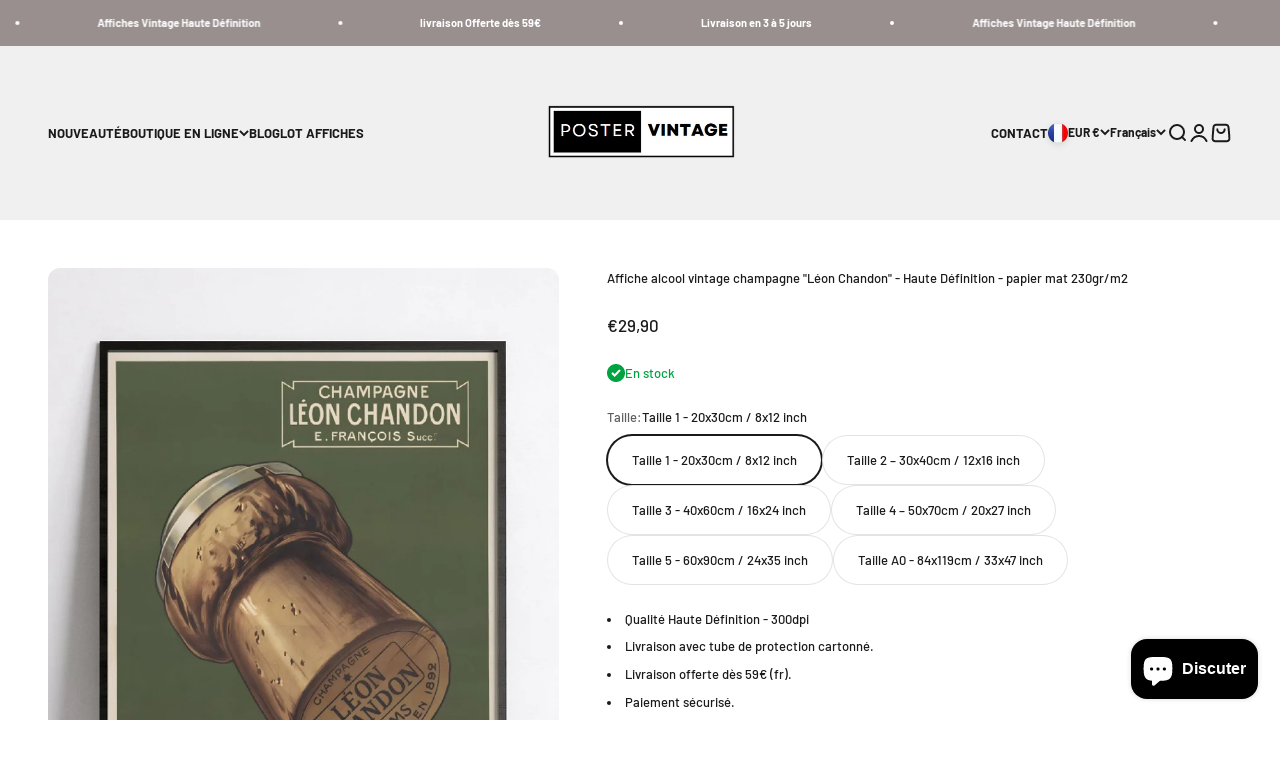

--- FILE ---
content_type: text/html; charset=utf-8
request_url: https://postervintage.fr/products/affiche-alcool-vintage-champagne-moet-et-chandon-hd?option_values=1608189772125&section_id=template--27190990897501__main
body_size: 3953
content:
<section id="shopify-section-template--27190990897501__main" class="shopify-section shopify-section--main-product"><style>
  #shopify-section-template--27190990897501__main {
    --section-background-hash: 0;
  }

  #shopify-section-template--27190990897501__main + * {
    --previous-section-background-hash: 0;
  }</style><style>
  #shopify-section-template--27190990897501__main {
    --product-grid: auto / minmax(0, 1fr);
    --product-gallery-media-list-grid: auto / auto-flow 100%;
    --product-gallery-media-list-gap: var(--spacing-0-5);
  }

  @media screen and (max-width: 999px) {
    #shopify-section-template--27190990897501__main {
      --section-spacing-block-start: 0px;
    }
  }

  @media screen and (min-width: 1000px) {
    #shopify-section-template--27190990897501__main {--product-grid: auto / minmax(0, 0.9fr) minmax(0, 1.1fr);
      --product-gallery-media-list-grid: auto-flow dense / repeat(2, minmax(0, 1fr));
      --product-gallery-media-list-gap: calc(var(--grid-gutter) / 2);
    }#shopify-section-template--27190990897501__main .product-gallery__media-list > :not([hidden]) {
        grid-column: span 2;
      }

      #shopify-section-template--27190990897501__main .product-gallery__media-list > :not([hidden]) ~ *:not(.product-gallery__media--expand) {
        grid-column: span 1;
      }}

  @media screen and (min-width: 1400px) {
    #shopify-section-template--27190990897501__main {
      --product-gallery-media-list-gap: var(--grid-gutter);
    }
  }
</style><div class="section section--tight  section-blends section-full">
  <product-rerender id="product-info-8663090856285-template--27190990897501__main" observe-form="product-form-8663090856285-template--27190990897501__main" allow-partial-rerender>
    <div class="product"><product-gallery form="product-form-8663090856285-template--27190990897501__main" filtered-indexes="[]"allow-zoom="3" class="product-gallery product-gallery--mobile-dots product-gallery--desktop-grid  product-gallery--mobile-expanded"><div class="product-gallery__ar-wrapper">
    <div class="product-gallery__media-list-wrapper"><media-carousel desktop-mode="grid_highlight" adaptive-height initial-index="0"  id="product-gallery-8663090856285-template--27190990897501__main" class="product-gallery__media-list full-bleed scroll-area md:unbleed"><div class="product-gallery__media  snap-center" data-media-type="image" data-media-id="45453088227677" ><img src="//postervintage.fr/cdn/shop/files/affiche-alcool-vintage-champagne-leon-chandon-haute-definition-papier-mat-230grm2-poster-vintage-1.jpg?v=1720960572&amp;width=1140" alt="Affiche alcool vintage champagne &quot;Léon Chandon&quot; - Haute Définition - papier mat 230gr/m2 - Poster Vintage" srcset="//postervintage.fr/cdn/shop/files/affiche-alcool-vintage-champagne-leon-chandon-haute-definition-papier-mat-230grm2-poster-vintage-1.jpg?v=1720960572&amp;width=200 200w, //postervintage.fr/cdn/shop/files/affiche-alcool-vintage-champagne-leon-chandon-haute-definition-papier-mat-230grm2-poster-vintage-1.jpg?v=1720960572&amp;width=300 300w, //postervintage.fr/cdn/shop/files/affiche-alcool-vintage-champagne-leon-chandon-haute-definition-papier-mat-230grm2-poster-vintage-1.jpg?v=1720960572&amp;width=400 400w, //postervintage.fr/cdn/shop/files/affiche-alcool-vintage-champagne-leon-chandon-haute-definition-papier-mat-230grm2-poster-vintage-1.jpg?v=1720960572&amp;width=500 500w, //postervintage.fr/cdn/shop/files/affiche-alcool-vintage-champagne-leon-chandon-haute-definition-papier-mat-230grm2-poster-vintage-1.jpg?v=1720960572&amp;width=600 600w, //postervintage.fr/cdn/shop/files/affiche-alcool-vintage-champagne-leon-chandon-haute-definition-papier-mat-230grm2-poster-vintage-1.jpg?v=1720960572&amp;width=700 700w, //postervintage.fr/cdn/shop/files/affiche-alcool-vintage-champagne-leon-chandon-haute-definition-papier-mat-230grm2-poster-vintage-1.jpg?v=1720960572&amp;width=800 800w, //postervintage.fr/cdn/shop/files/affiche-alcool-vintage-champagne-leon-chandon-haute-definition-papier-mat-230grm2-poster-vintage-1.jpg?v=1720960572&amp;width=1000 1000w" width="1140" height="1597" loading="eager" fetchpriority="high" sizes="(max-width: 740px) calc(100vw - 40px), (max-width: 999px) calc(100vw - 64px), min(1200px, 60vw)" class="rounded"><div class="product-gallery__zoom hidden md:block">
                <button type="button" is="product-zoom-button" class="circle-button circle-button--fill ring">
                  <span class="sr-only">Zoomer sur l&#39;image</span><svg role="presentation" fill="none" stroke-width="2" focusable="false" width="15" height="15" class="icon icon-image-zoom" viewBox="0 0 15 15">
        <circle cx="7.067" cy="7.067" r="6.067" stroke="currentColor"></circle>
        <path d="M11.4 11.4 14 14" stroke="currentColor" stroke-linecap="round" stroke-linejoin="round"></path>
        <path d="M7 4v6M4 7h6" stroke="currentColor"></path>
      </svg></button>
              </div></div><div class="product-gallery__media  snap-center" data-media-type="image" data-media-id="45453088260445" ><img src="//postervintage.fr/cdn/shop/files/affiche-alcool-vintage-champagne-leon-chandon-haute-definition-papier-mat-230grm2-poster-vintage-2.jpg?v=1720960574&amp;width=1650" alt="Affiche alcool vintage champagne &quot;Léon Chandon&quot; - Haute Définition - papier mat 230gr/m2 - Poster Vintage" srcset="//postervintage.fr/cdn/shop/files/affiche-alcool-vintage-champagne-leon-chandon-haute-definition-papier-mat-230grm2-poster-vintage-2.jpg?v=1720960574&amp;width=200 200w, //postervintage.fr/cdn/shop/files/affiche-alcool-vintage-champagne-leon-chandon-haute-definition-papier-mat-230grm2-poster-vintage-2.jpg?v=1720960574&amp;width=300 300w, //postervintage.fr/cdn/shop/files/affiche-alcool-vintage-champagne-leon-chandon-haute-definition-papier-mat-230grm2-poster-vintage-2.jpg?v=1720960574&amp;width=400 400w, //postervintage.fr/cdn/shop/files/affiche-alcool-vintage-champagne-leon-chandon-haute-definition-papier-mat-230grm2-poster-vintage-2.jpg?v=1720960574&amp;width=500 500w, //postervintage.fr/cdn/shop/files/affiche-alcool-vintage-champagne-leon-chandon-haute-definition-papier-mat-230grm2-poster-vintage-2.jpg?v=1720960574&amp;width=600 600w, //postervintage.fr/cdn/shop/files/affiche-alcool-vintage-champagne-leon-chandon-haute-definition-papier-mat-230grm2-poster-vintage-2.jpg?v=1720960574&amp;width=700 700w, //postervintage.fr/cdn/shop/files/affiche-alcool-vintage-champagne-leon-chandon-haute-definition-papier-mat-230grm2-poster-vintage-2.jpg?v=1720960574&amp;width=800 800w, //postervintage.fr/cdn/shop/files/affiche-alcool-vintage-champagne-leon-chandon-haute-definition-papier-mat-230grm2-poster-vintage-2.jpg?v=1720960574&amp;width=1000 1000w, //postervintage.fr/cdn/shop/files/affiche-alcool-vintage-champagne-leon-chandon-haute-definition-papier-mat-230grm2-poster-vintage-2.jpg?v=1720960574&amp;width=1200 1200w, //postervintage.fr/cdn/shop/files/affiche-alcool-vintage-champagne-leon-chandon-haute-definition-papier-mat-230grm2-poster-vintage-2.jpg?v=1720960574&amp;width=1400 1400w, //postervintage.fr/cdn/shop/files/affiche-alcool-vintage-champagne-leon-chandon-haute-definition-papier-mat-230grm2-poster-vintage-2.jpg?v=1720960574&amp;width=1600 1600w" width="1650" height="2000" loading="lazy" fetchpriority="auto" sizes="(max-width: 740px) calc(100vw - 40px), (max-width: 999px) calc(100vw - 64px), min(580px, 30vw)" class="rounded"><div class="product-gallery__zoom hidden md:block">
                <button type="button" is="product-zoom-button" class="circle-button circle-button--fill ring">
                  <span class="sr-only">Zoomer sur l&#39;image</span><svg role="presentation" fill="none" stroke-width="2" focusable="false" width="15" height="15" class="icon icon-image-zoom" viewBox="0 0 15 15">
        <circle cx="7.067" cy="7.067" r="6.067" stroke="currentColor"></circle>
        <path d="M11.4 11.4 14 14" stroke="currentColor" stroke-linecap="round" stroke-linejoin="round"></path>
        <path d="M7 4v6M4 7h6" stroke="currentColor"></path>
      </svg></button>
              </div></div><div class="product-gallery__media  snap-center" data-media-type="image" data-media-id="45453088293213" ><img src="//postervintage.fr/cdn/shop/files/affiche-alcool-vintage-champagne-leon-chandon-haute-definition-papier-mat-230grm2-poster-vintage-3.jpg?v=1720960577&amp;width=1440" alt="Affiche alcool vintage champagne &quot;Léon Chandon&quot; - Haute Définition - papier mat 230gr/m2 - Poster Vintage" srcset="//postervintage.fr/cdn/shop/files/affiche-alcool-vintage-champagne-leon-chandon-haute-definition-papier-mat-230grm2-poster-vintage-3.jpg?v=1720960577&amp;width=200 200w, //postervintage.fr/cdn/shop/files/affiche-alcool-vintage-champagne-leon-chandon-haute-definition-papier-mat-230grm2-poster-vintage-3.jpg?v=1720960577&amp;width=300 300w, //postervintage.fr/cdn/shop/files/affiche-alcool-vintage-champagne-leon-chandon-haute-definition-papier-mat-230grm2-poster-vintage-3.jpg?v=1720960577&amp;width=400 400w, //postervintage.fr/cdn/shop/files/affiche-alcool-vintage-champagne-leon-chandon-haute-definition-papier-mat-230grm2-poster-vintage-3.jpg?v=1720960577&amp;width=500 500w, //postervintage.fr/cdn/shop/files/affiche-alcool-vintage-champagne-leon-chandon-haute-definition-papier-mat-230grm2-poster-vintage-3.jpg?v=1720960577&amp;width=600 600w, //postervintage.fr/cdn/shop/files/affiche-alcool-vintage-champagne-leon-chandon-haute-definition-papier-mat-230grm2-poster-vintage-3.jpg?v=1720960577&amp;width=700 700w, //postervintage.fr/cdn/shop/files/affiche-alcool-vintage-champagne-leon-chandon-haute-definition-papier-mat-230grm2-poster-vintage-3.jpg?v=1720960577&amp;width=800 800w, //postervintage.fr/cdn/shop/files/affiche-alcool-vintage-champagne-leon-chandon-haute-definition-papier-mat-230grm2-poster-vintage-3.jpg?v=1720960577&amp;width=1000 1000w, //postervintage.fr/cdn/shop/files/affiche-alcool-vintage-champagne-leon-chandon-haute-definition-papier-mat-230grm2-poster-vintage-3.jpg?v=1720960577&amp;width=1200 1200w, //postervintage.fr/cdn/shop/files/affiche-alcool-vintage-champagne-leon-chandon-haute-definition-papier-mat-230grm2-poster-vintage-3.jpg?v=1720960577&amp;width=1400 1400w" width="1440" height="1440" loading="lazy" fetchpriority="auto" sizes="(max-width: 740px) calc(100vw - 40px), (max-width: 999px) calc(100vw - 64px), min(580px, 30vw)" class="rounded"><div class="product-gallery__zoom hidden md:block">
                <button type="button" is="product-zoom-button" class="circle-button circle-button--fill ring">
                  <span class="sr-only">Zoomer sur l&#39;image</span><svg role="presentation" fill="none" stroke-width="2" focusable="false" width="15" height="15" class="icon icon-image-zoom" viewBox="0 0 15 15">
        <circle cx="7.067" cy="7.067" r="6.067" stroke="currentColor"></circle>
        <path d="M11.4 11.4 14 14" stroke="currentColor" stroke-linecap="round" stroke-linejoin="round"></path>
        <path d="M7 4v6M4 7h6" stroke="currentColor"></path>
      </svg></button>
              </div></div><div class="product-gallery__media  snap-center" data-media-type="image" data-media-id="45453081936221" ><img src="//postervintage.fr/cdn/shop/files/affiche-alcool-vintage-champagne-leon-chandon-haute-definition-papier-mat-230grm2-poster-vintage-4.png?v=1720960579&amp;width=812" alt="Affiche alcool vintage champagne &quot;Léon Chandon&quot; - Haute Définition - papier mat 230gr/m2 - Poster Vintage" srcset="//postervintage.fr/cdn/shop/files/affiche-alcool-vintage-champagne-leon-chandon-haute-definition-papier-mat-230grm2-poster-vintage-4.png?v=1720960579&amp;width=200 200w, //postervintage.fr/cdn/shop/files/affiche-alcool-vintage-champagne-leon-chandon-haute-definition-papier-mat-230grm2-poster-vintage-4.png?v=1720960579&amp;width=300 300w, //postervintage.fr/cdn/shop/files/affiche-alcool-vintage-champagne-leon-chandon-haute-definition-papier-mat-230grm2-poster-vintage-4.png?v=1720960579&amp;width=400 400w, //postervintage.fr/cdn/shop/files/affiche-alcool-vintage-champagne-leon-chandon-haute-definition-papier-mat-230grm2-poster-vintage-4.png?v=1720960579&amp;width=500 500w, //postervintage.fr/cdn/shop/files/affiche-alcool-vintage-champagne-leon-chandon-haute-definition-papier-mat-230grm2-poster-vintage-4.png?v=1720960579&amp;width=600 600w, //postervintage.fr/cdn/shop/files/affiche-alcool-vintage-champagne-leon-chandon-haute-definition-papier-mat-230grm2-poster-vintage-4.png?v=1720960579&amp;width=700 700w, //postervintage.fr/cdn/shop/files/affiche-alcool-vintage-champagne-leon-chandon-haute-definition-papier-mat-230grm2-poster-vintage-4.png?v=1720960579&amp;width=800 800w" width="812" height="933" loading="lazy" fetchpriority="auto" sizes="(max-width: 740px) calc(100vw - 40px), (max-width: 999px) calc(100vw - 64px), min(580px, 30vw)" class="rounded"><div class="product-gallery__zoom hidden md:block">
                <button type="button" is="product-zoom-button" class="circle-button circle-button--fill ring">
                  <span class="sr-only">Zoomer sur l&#39;image</span><svg role="presentation" fill="none" stroke-width="2" focusable="false" width="15" height="15" class="icon icon-image-zoom" viewBox="0 0 15 15">
        <circle cx="7.067" cy="7.067" r="6.067" stroke="currentColor"></circle>
        <path d="M11.4 11.4 14 14" stroke="currentColor" stroke-linecap="round" stroke-linejoin="round"></path>
        <path d="M7 4v6M4 7h6" stroke="currentColor"></path>
      </svg></button>
              </div></div></media-carousel><div class="product-gallery__zoom md:hidden">
          <button type="button" is="product-zoom-button" class="circle-button circle-button--fill ring">
            <span class="sr-only">Zoomer sur l&#39;image</span><svg role="presentation" fill="none" stroke-width="2" focusable="false" width="15" height="15" class="icon icon-image-zoom" viewBox="0 0 15 15">
        <circle cx="7.067" cy="7.067" r="6.067" stroke="currentColor"></circle>
        <path d="M11.4 11.4 14 14" stroke="currentColor" stroke-linecap="round" stroke-linejoin="round"></path>
        <path d="M7 4v6M4 7h6" stroke="currentColor"></path>
      </svg></button>
        </div><page-dots class="page-dots page-dots--blurred md:hidden" aria-controls="product-gallery-8663090856285-template--27190990897501__main"><button type="button" class="tap-area"  aria-current="true">
          <span class="sr-only">Aller à l&#39;élément 1</span>
        </button><button type="button" class="tap-area"  aria-current="false">
          <span class="sr-only">Aller à l&#39;élément 2</span>
        </button><button type="button" class="tap-area"  aria-current="false">
          <span class="sr-only">Aller à l&#39;élément 3</span>
        </button><button type="button" class="tap-area"  aria-current="false">
          <span class="sr-only">Aller à l&#39;élément 4</span>
        </button></page-dots></div></div></product-gallery><safe-sticky class="product-info"><div class="product-info__block-item" data-block-id="title" data-block-type="title" ><h1 class="product-info__title h3">Affiche alcool vintage champagne "Léon Chandon" - Haute Définition - papier mat 230gr/m2</h1></div><div class="product-info__block-item" data-block-id="price" data-block-type="price" ><div class="product-info__price">
              <div class="rating-with-text"><price-list class="price-list price-list--lg "><sale-price class="text-lg">
      <span class="sr-only">Prix de vente</span>€34,90</sale-price></price-list></div></div></div><div class="product-info__block-item" data-block-id="inventory_gTFBVG" data-block-type="inventory" ><div class="product-info__inventory"><variant-inventory><span class="text-with-icon text-success"><svg role="presentation" focusable="false" stroke-width="2" width="18" height="18" class="icon icon-success" style="--icon-height: 18px" viewBox="0 0 18 18">
        <path d="M0 9C0 4.02944 4.02944 0 9 0C13.9706 0 18 4.02944 18 9C18 13.9706 13.9706 18 9 18C4.02944 18 0 13.9706 0 9Z" fill="currentColor"></path>
        <path d="M5 8.8L7.62937 11.6L13 6" stroke="#ffffff" fill="none"></path>
      </svg>En stock</span></variant-inventory></div></div><div class="product-info__block-item" data-block-id="variant_picker" data-block-type="variant-picker" ><div class="product-info__variant-picker"><variant-picker class="variant-picker" section-id="template--27190990897501__main" handle="affiche-alcool-vintage-champagne-moet-et-chandon-hd" form-id="product-form-8663090856285-template--27190990897501__main" update-url><script data-variant type="application/json">{"id":49673854386525,"title":"Taille 2 – 30x40cm \/ 12x16 inch","option1":"Taille 2 – 30x40cm \/ 12x16 inch","option2":null,"option3":null,"sku":"EU-PV-LEONCHANDON-SIZE2","requires_shipping":true,"taxable":false,"featured_image":null,"available":true,"name":"Affiche alcool vintage champagne \"Léon Chandon\" - Haute Définition - papier mat 230gr\/m2 - Taille 2 – 30x40cm \/ 12x16 inch","public_title":"Taille 2 – 30x40cm \/ 12x16 inch","options":["Taille 2 – 30x40cm \/ 12x16 inch"],"price":3490,"weight":50,"compare_at_price":null,"inventory_management":"shopify","barcode":null,"requires_selling_plan":false,"selling_plan_allocations":[]}</script>

      <fieldset class="variant-picker__option">
        <div class="variant-picker__option-info">
          <div class="h-stack gap-2">
            <legend class="text-subdued">Taille:</legend>
            <span>Taille 2 – 30x40cm / 12x16 inch</span>
          </div></div><div >
            <div class="variant-picker__option-values wrap gap-2">
              <input class="sr-only" type="radio" name="product-form-8663090856285-template--27190990897501__main-option1" id="option-value-1-template--27190990897501__main-product-form-8663090856285-template--27190990897501__main-option1-1608189739357" value="1608189739357" form="product-form-8663090856285-template--27190990897501__main"    data-option-position="1" ><label class="block-swatch  " for="option-value-1-template--27190990897501__main-product-form-8663090856285-template--27190990897501__main-option1-1608189739357"><span>Taille 1 - 20x30cm / 8x12 inch</span>
    </label><input class="sr-only" type="radio" name="product-form-8663090856285-template--27190990897501__main-option1" id="option-value-2-template--27190990897501__main-product-form-8663090856285-template--27190990897501__main-option1-1608189772125" value="1608189772125" form="product-form-8663090856285-template--27190990897501__main" checked="checked"   data-option-position="1" ><label class="block-swatch  " for="option-value-2-template--27190990897501__main-product-form-8663090856285-template--27190990897501__main-option1-1608189772125"><span>Taille 2 – 30x40cm / 12x16 inch</span>
    </label><input class="sr-only" type="radio" name="product-form-8663090856285-template--27190990897501__main-option1" id="option-value-3-template--27190990897501__main-product-form-8663090856285-template--27190990897501__main-option1-1608189804893" value="1608189804893" form="product-form-8663090856285-template--27190990897501__main"    data-option-position="1" ><label class="block-swatch  " for="option-value-3-template--27190990897501__main-product-form-8663090856285-template--27190990897501__main-option1-1608189804893"><span>Taille 3 - 40x60cm / 16x24 inch</span>
    </label><input class="sr-only" type="radio" name="product-form-8663090856285-template--27190990897501__main-option1" id="option-value-4-template--27190990897501__main-product-form-8663090856285-template--27190990897501__main-option1-1608189837661" value="1608189837661" form="product-form-8663090856285-template--27190990897501__main"    data-option-position="1" ><label class="block-swatch  " for="option-value-4-template--27190990897501__main-product-form-8663090856285-template--27190990897501__main-option1-1608189837661"><span>Taille 4 – 50x70cm / 20x27 inch</span>
    </label><input class="sr-only" type="radio" name="product-form-8663090856285-template--27190990897501__main-option1" id="option-value-5-template--27190990897501__main-product-form-8663090856285-template--27190990897501__main-option1-1608189870429" value="1608189870429" form="product-form-8663090856285-template--27190990897501__main"    data-option-position="1" ><label class="block-swatch  " for="option-value-5-template--27190990897501__main-product-form-8663090856285-template--27190990897501__main-option1-1608189870429"><span>Taille 5 - 60x90cm /  24x35 inch</span>
    </label><input class="sr-only" type="radio" name="product-form-8663090856285-template--27190990897501__main-option1" id="option-value-6-template--27190990897501__main-product-form-8663090856285-template--27190990897501__main-option1-1608189903197" value="1608189903197" form="product-form-8663090856285-template--27190990897501__main"    data-option-position="1" ><label class="block-swatch  " for="option-value-6-template--27190990897501__main-product-form-8663090856285-template--27190990897501__main-option1-1608189903197"><span>Taille A0 - 84x119cm / 33x47 inch</span>
    </label>
            </div>
          </div></fieldset></variant-picker></div></div><div class="product-info__block-item" data-block-id="text_9MJdcJ" data-block-type="text" ><div class="product-info__text">
              <div class="prose"><ul><li> Qualité Haute Définition - 300dpi</li><li> Livraison avec tube de protection cartonné.</li><li>Livraison offerte dès 59€ (fr). </li><li>Paiement sécurisé. </li></ul><p></p></div>
            </div></div><div class="product-info__block-item" data-block-id="product_variations_6UTAPx" data-block-type="product-variations" ></div><div class="product-info__block-item" data-block-id="quantity_selector" data-block-type="quantity-selector" ><div class="product-info__quantity-selector">
              <div class="form-control">
                <label for="product-form-8663090856285-template--27190990897501__main-quantity" class="block-label text-subdued">Quantité:</label>

                <quantity-selector class="quantity-selector">
                  <button type="button" class="quantity-selector__button" aria-label="Diminuer la quantité"><svg role="presentation" focusable="false" width="10" height="2" class="icon icon-minus" viewBox="0 0 10 2">
        <path d="M0 0H10V2H0V0Z" fill="currentColor"></path>
      </svg></button>
                  <input id="product-form-8663090856285-template--27190990897501__main-quantity" type="number" is="quantity-input" inputmode="numeric" class="quantity-selector__input" name="quantity" form="product-form-8663090856285-template--27190990897501__main" value="1" step="1" min="1"  autocomplete="off">
                  <button type="button" class="quantity-selector__button" aria-label="Augmenter la quantité"><svg role="presentation" focusable="false" stroke-width="2" width="10" height="10" class="icon icon-plus" viewBox="0 0 12 12">
        <path d="M6 0V12" fill="none" stroke="currentColor"></path>
        <path d="M0 6L12 6" fill="none" stroke="currentColor"></path>
      </svg></button>
                </quantity-selector>
              </div></div></div><div class="product-info__block-item" data-block-id="buy_buttons" data-block-type="buy-buttons" ><div class="product-info__buy-buttons"><form method="post" action="/cart/add" id="product-form-8663090856285-template--27190990897501__main" accept-charset="UTF-8" class="shopify-product-form" enctype="multipart/form-data" is="product-form"><input type="hidden" name="form_type" value="product" /><input type="hidden" name="utf8" value="✓" /><input type="hidden" disabled name="id" value="49673854386525"><div class="v-stack gap-4"><buy-buttons class="buy-buttons " template="" form="product-form-8663090856285-template--27190990897501__main">
<button type="submit" class="button button--xl"
  style="--button-background: 26 26 26 / var(--button-background-opacity, 1);--button-outline-color: 26 26 26;--button-text-color: 255 255 255;"
  
  
  
  
  
  
  is="custom-button"
 >Ajouter au panier</button></buy-buttons>
  </div><input type="hidden" name="product-id" value="8663090856285" /><input type="hidden" name="section-id" value="template--27190990897501__main" /></form></div></div><div class="product-info__block-item" data-block-id="rating" data-block-type="rating" ><div class="product-info__rating"></div></div><div class="product-info__block-item" data-block-id="payment_terms" data-block-type="payment-terms" ><payment-terms class="product-info__payment-terms"><form method="post" action="/cart/add" id="product-form-8663090856285-template--27190990897501__main-product-installment-form" accept-charset="UTF-8" class="shopify-product-form" enctype="multipart/form-data"><input type="hidden" name="form_type" value="product" /><input type="hidden" name="utf8" value="✓" /><input type="hidden" name="id" value="49673854386525"><input type="hidden" name="product-id" value="8663090856285" /><input type="hidden" name="section-id" value="template--27190990897501__main" /></form></payment-terms></div><div class="product-info__block-item" data-block-id="separator" data-block-type="separator" ><hr class="product-info__separator"></div><div class="product-info__block-item" data-block-id="description" data-block-type="description" ><div class="product-info__description">
                <div class="prose"><p>Une reproduction haute définition de l'<strong>affiche publicitaire</strong>"Moet et Chandon<strong>".</strong></p>
<p><em>La Maison Léon Chandon a été fondée en 1892 à Reims.</em></p>
<p><strong>A propos de cette affiche </strong>: <br></p>
<ul>
<li>Nom de l'Affiche :<em data-mce-fragment="1"><strong data-mce-fragment="1"><span data-mce-fragment="1"> </span>"Champagne Léon Chandon"</strong></em>
</li>
<li>Illustrateur : Non Connu</li>
<li>Année de publication : 1909</li>
</ul>
<p><strong>L'avis de Poster Vintage</strong> : une affiche réalisée pour une marque emblématique de champagne français, la maison Léon Chandon. </p></div>
              </div></div></safe-sticky></div>
  </product-rerender>
</div><product-rerender id="product-form-8663090856285-template--27190990897501__main-sticky-bar" observe-form="product-form-8663090856285-template--27190990897501__main"><product-quick-add form="product-form-8663090856285-template--27190990897501__main" class="product-quick-add"><buy-buttons template="" form="product-form-8663090856285-template--27190990897501__main" class="sm:hidden">
<button type="submit" class="button button--lg button--secondary w-full"
  style="--button-background: 26 26 26 / var(--button-background-opacity, 1);--button-outline-color: 26 26 26;--button-text-color: 255 255 255;"
  
  
  
  form="product-form-8663090856285-template--27190990897501__main"
  
  
  is="custom-button"
 >Ajouter au panier</button></buy-buttons><div class="product-quick-add__variant  hidden sm:grid"><variant-media widths="80,160" form="product-form-8663090856285-template--27190990897501__main"><img src="//postervintage.fr/cdn/shop/files/affiche-alcool-vintage-champagne-leon-chandon-haute-definition-papier-mat-230grm2-poster-vintage-1.jpg?v=1720960572&amp;width=1140" alt="Affiche alcool vintage champagne &quot;Léon Chandon&quot; - Haute Définition - papier mat 230gr/m2 - Poster Vintage" srcset="//postervintage.fr/cdn/shop/files/affiche-alcool-vintage-champagne-leon-chandon-haute-definition-papier-mat-230grm2-poster-vintage-1.jpg?v=1720960572&amp;width=80 80w, //postervintage.fr/cdn/shop/files/affiche-alcool-vintage-champagne-leon-chandon-haute-definition-papier-mat-230grm2-poster-vintage-1.jpg?v=1720960572&amp;width=160 160w" width="1140" height="1597" loading="lazy" sizes="80px" class="rounded-xs"></variant-media><div class="v-stack gap-0.5"><a href="/products/affiche-alcool-vintage-champagne-moet-et-chandon-hd" class="bold truncate-text">Affiche alcool vintage champagne "Léon Chandon" - Haute Définition - papier mat 230gr/m2</a><price-list class="price-list  "><sale-price class="text-subdued">
      <span class="sr-only">Prix de vente</span>€34,90</sale-price></price-list></div>

          <buy-buttons template="" form="product-form-8663090856285-template--27190990897501__main" force-secondary-button>
<button type="submit" class="button button--secondary"
  style="--button-background: 26 26 26 / var(--button-background-opacity, 1);--button-outline-color: 26 26 26;--button-text-color: 255 255 255;"
  
  
  
  form="product-form-8663090856285-template--27190990897501__main"
  
  
  is="custom-button"
 >Ajouter au panier</button></buy-buttons>
        </div>
      </product-quick-add></product-rerender><template id="quick-buy-content"><product-rerender id="quick-buy-modal-content" observe-form="quick-buy-form-8663090856285-template--27190990897501__main">
    <div class="quick-buy-drawer__variant text-start h-stack gap-6" slot="header"><variant-media widths="80,160" form="quick-buy-form-8663090856285-template--27190990897501__main"><img src="//postervintage.fr/cdn/shop/files/affiche-alcool-vintage-champagne-leon-chandon-haute-definition-papier-mat-230grm2-poster-vintage-1.jpg?v=1720960572&amp;width=1140" alt="Affiche alcool vintage champagne &quot;Léon Chandon&quot; - Haute Définition - papier mat 230gr/m2 - Poster Vintage" srcset="//postervintage.fr/cdn/shop/files/affiche-alcool-vintage-champagne-leon-chandon-haute-definition-papier-mat-230grm2-poster-vintage-1.jpg?v=1720960572&amp;width=80 80w, //postervintage.fr/cdn/shop/files/affiche-alcool-vintage-champagne-leon-chandon-haute-definition-papier-mat-230grm2-poster-vintage-1.jpg?v=1720960572&amp;width=160 160w" width="1140" height="1597" loading="lazy" sizes="80px" class="quick-buy-drawer__media rounded-xs"></variant-media><div class="v-stack gap-0.5">
        <a href="/products/affiche-alcool-vintage-champagne-moet-et-chandon-hd" class="bold justify-self-start">Affiche alcool vintage champagne "Léon Chandon" - Haute Définition - papier mat 230gr/m2</a><price-list class="price-list  "><sale-price class="text-subdued">
      <span class="sr-only">Prix de vente</span>€34,90</sale-price></price-list></div>
    </div>

    <div class="quick-buy-drawer__info"><variant-picker class="variant-picker" section-id="template--27190990897501__main" handle="affiche-alcool-vintage-champagne-moet-et-chandon-hd" form-id="quick-buy-form-8663090856285-template--27190990897501__main" ><script data-variant type="application/json">{"id":49673854386525,"title":"Taille 2 – 30x40cm \/ 12x16 inch","option1":"Taille 2 – 30x40cm \/ 12x16 inch","option2":null,"option3":null,"sku":"EU-PV-LEONCHANDON-SIZE2","requires_shipping":true,"taxable":false,"featured_image":null,"available":true,"name":"Affiche alcool vintage champagne \"Léon Chandon\" - Haute Définition - papier mat 230gr\/m2 - Taille 2 – 30x40cm \/ 12x16 inch","public_title":"Taille 2 – 30x40cm \/ 12x16 inch","options":["Taille 2 – 30x40cm \/ 12x16 inch"],"price":3490,"weight":50,"compare_at_price":null,"inventory_management":"shopify","barcode":null,"requires_selling_plan":false,"selling_plan_allocations":[]}</script>

      <fieldset class="variant-picker__option">
        <div class="variant-picker__option-info">
          <div class="h-stack gap-2">
            <legend class="text-subdued">Taille:</legend>
            <span>Taille 2 – 30x40cm / 12x16 inch</span>
          </div></div><div >
            <div class="variant-picker__option-values wrap gap-2">
              <input class="sr-only" type="radio" name="quick-buy-form-8663090856285-template--27190990897501__main-option1" id="option-value-1-template--27190990897501__main-quick-buy-form-8663090856285-template--27190990897501__main-option1-1608189739357" value="1608189739357" form="quick-buy-form-8663090856285-template--27190990897501__main"    data-option-position="1" ><label class="block-swatch  " for="option-value-1-template--27190990897501__main-quick-buy-form-8663090856285-template--27190990897501__main-option1-1608189739357"><span>Taille 1 - 20x30cm / 8x12 inch</span>
    </label><input class="sr-only" type="radio" name="quick-buy-form-8663090856285-template--27190990897501__main-option1" id="option-value-2-template--27190990897501__main-quick-buy-form-8663090856285-template--27190990897501__main-option1-1608189772125" value="1608189772125" form="quick-buy-form-8663090856285-template--27190990897501__main" checked="checked"   data-option-position="1" ><label class="block-swatch  " for="option-value-2-template--27190990897501__main-quick-buy-form-8663090856285-template--27190990897501__main-option1-1608189772125"><span>Taille 2 – 30x40cm / 12x16 inch</span>
    </label><input class="sr-only" type="radio" name="quick-buy-form-8663090856285-template--27190990897501__main-option1" id="option-value-3-template--27190990897501__main-quick-buy-form-8663090856285-template--27190990897501__main-option1-1608189804893" value="1608189804893" form="quick-buy-form-8663090856285-template--27190990897501__main"    data-option-position="1" ><label class="block-swatch  " for="option-value-3-template--27190990897501__main-quick-buy-form-8663090856285-template--27190990897501__main-option1-1608189804893"><span>Taille 3 - 40x60cm / 16x24 inch</span>
    </label><input class="sr-only" type="radio" name="quick-buy-form-8663090856285-template--27190990897501__main-option1" id="option-value-4-template--27190990897501__main-quick-buy-form-8663090856285-template--27190990897501__main-option1-1608189837661" value="1608189837661" form="quick-buy-form-8663090856285-template--27190990897501__main"    data-option-position="1" ><label class="block-swatch  " for="option-value-4-template--27190990897501__main-quick-buy-form-8663090856285-template--27190990897501__main-option1-1608189837661"><span>Taille 4 – 50x70cm / 20x27 inch</span>
    </label><input class="sr-only" type="radio" name="quick-buy-form-8663090856285-template--27190990897501__main-option1" id="option-value-5-template--27190990897501__main-quick-buy-form-8663090856285-template--27190990897501__main-option1-1608189870429" value="1608189870429" form="quick-buy-form-8663090856285-template--27190990897501__main"    data-option-position="1" ><label class="block-swatch  " for="option-value-5-template--27190990897501__main-quick-buy-form-8663090856285-template--27190990897501__main-option1-1608189870429"><span>Taille 5 - 60x90cm /  24x35 inch</span>
    </label><input class="sr-only" type="radio" name="quick-buy-form-8663090856285-template--27190990897501__main-option1" id="option-value-6-template--27190990897501__main-quick-buy-form-8663090856285-template--27190990897501__main-option1-1608189903197" value="1608189903197" form="quick-buy-form-8663090856285-template--27190990897501__main"    data-option-position="1" ><label class="block-swatch  " for="option-value-6-template--27190990897501__main-quick-buy-form-8663090856285-template--27190990897501__main-option1-1608189903197"><span>Taille A0 - 84x119cm / 33x47 inch</span>
    </label>
            </div>
          </div></fieldset></variant-picker><form method="post" action="/cart/add" id="quick-buy-form-8663090856285-template--27190990897501__main" accept-charset="UTF-8" class="shopify-product-form" enctype="multipart/form-data" is="product-form"><input type="hidden" name="form_type" value="product" /><input type="hidden" name="utf8" value="✓" /><input type="hidden" disabled name="id" value="49673854386525"><div class="v-stack gap-4"><buy-buttons class="buy-buttons " template="" form="quick-buy-form-8663090856285-template--27190990897501__main">
<button type="submit" class="button button--lg"
  
  
  
  
  
  
  
  is="custom-button"
 >Ajouter au panier</button></buy-buttons>
  </div><input type="hidden" name="product-id" value="8663090856285" /><input type="hidden" name="section-id" value="template--27190990897501__main" /></form></div>
  </product-rerender>
</template></section>

--- FILE ---
content_type: text/html; charset=utf-8
request_url: https://postervintage.fr/products/affiche-alcool-vintage-champagne-moet-et-chandon-hd?option_values=1608189804893&section_id=template--27190990897501__main
body_size: 3139
content:
<section id="shopify-section-template--27190990897501__main" class="shopify-section shopify-section--main-product"><style>
  #shopify-section-template--27190990897501__main {
    --section-background-hash: 0;
  }

  #shopify-section-template--27190990897501__main + * {
    --previous-section-background-hash: 0;
  }</style><style>
  #shopify-section-template--27190990897501__main {
    --product-grid: auto / minmax(0, 1fr);
    --product-gallery-media-list-grid: auto / auto-flow 100%;
    --product-gallery-media-list-gap: var(--spacing-0-5);
  }

  @media screen and (max-width: 999px) {
    #shopify-section-template--27190990897501__main {
      --section-spacing-block-start: 0px;
    }
  }

  @media screen and (min-width: 1000px) {
    #shopify-section-template--27190990897501__main {--product-grid: auto / minmax(0, 0.9fr) minmax(0, 1.1fr);
      --product-gallery-media-list-grid: auto-flow dense / repeat(2, minmax(0, 1fr));
      --product-gallery-media-list-gap: calc(var(--grid-gutter) / 2);
    }#shopify-section-template--27190990897501__main .product-gallery__media-list > :not([hidden]) {
        grid-column: span 2;
      }

      #shopify-section-template--27190990897501__main .product-gallery__media-list > :not([hidden]) ~ *:not(.product-gallery__media--expand) {
        grid-column: span 1;
      }}

  @media screen and (min-width: 1400px) {
    #shopify-section-template--27190990897501__main {
      --product-gallery-media-list-gap: var(--grid-gutter);
    }
  }
</style><div class="section section--tight  section-blends section-full">
  <product-rerender id="product-info-8663090856285-template--27190990897501__main" observe-form="product-form-8663090856285-template--27190990897501__main" allow-partial-rerender>
    <div class="product"><product-gallery form="product-form-8663090856285-template--27190990897501__main" filtered-indexes="[]"allow-zoom="3" class="product-gallery product-gallery--mobile-dots product-gallery--desktop-grid  product-gallery--mobile-expanded"><div class="product-gallery__ar-wrapper">
    <div class="product-gallery__media-list-wrapper"><media-carousel desktop-mode="grid_highlight" adaptive-height initial-index="0"  id="product-gallery-8663090856285-template--27190990897501__main" class="product-gallery__media-list full-bleed scroll-area md:unbleed"><div class="product-gallery__media  snap-center" data-media-type="image" data-media-id="45453088227677" ><img src="//postervintage.fr/cdn/shop/files/affiche-alcool-vintage-champagne-leon-chandon-haute-definition-papier-mat-230grm2-poster-vintage-1.jpg?v=1720960572&amp;width=1140" alt="Affiche alcool vintage champagne &quot;Léon Chandon&quot; - Haute Définition - papier mat 230gr/m2 - Poster Vintage" srcset="//postervintage.fr/cdn/shop/files/affiche-alcool-vintage-champagne-leon-chandon-haute-definition-papier-mat-230grm2-poster-vintage-1.jpg?v=1720960572&amp;width=200 200w, //postervintage.fr/cdn/shop/files/affiche-alcool-vintage-champagne-leon-chandon-haute-definition-papier-mat-230grm2-poster-vintage-1.jpg?v=1720960572&amp;width=300 300w, //postervintage.fr/cdn/shop/files/affiche-alcool-vintage-champagne-leon-chandon-haute-definition-papier-mat-230grm2-poster-vintage-1.jpg?v=1720960572&amp;width=400 400w, //postervintage.fr/cdn/shop/files/affiche-alcool-vintage-champagne-leon-chandon-haute-definition-papier-mat-230grm2-poster-vintage-1.jpg?v=1720960572&amp;width=500 500w, //postervintage.fr/cdn/shop/files/affiche-alcool-vintage-champagne-leon-chandon-haute-definition-papier-mat-230grm2-poster-vintage-1.jpg?v=1720960572&amp;width=600 600w, //postervintage.fr/cdn/shop/files/affiche-alcool-vintage-champagne-leon-chandon-haute-definition-papier-mat-230grm2-poster-vintage-1.jpg?v=1720960572&amp;width=700 700w, //postervintage.fr/cdn/shop/files/affiche-alcool-vintage-champagne-leon-chandon-haute-definition-papier-mat-230grm2-poster-vintage-1.jpg?v=1720960572&amp;width=800 800w, //postervintage.fr/cdn/shop/files/affiche-alcool-vintage-champagne-leon-chandon-haute-definition-papier-mat-230grm2-poster-vintage-1.jpg?v=1720960572&amp;width=1000 1000w" width="1140" height="1597" loading="eager" fetchpriority="high" sizes="(max-width: 740px) calc(100vw - 40px), (max-width: 999px) calc(100vw - 64px), min(1200px, 60vw)" class="rounded"><div class="product-gallery__zoom hidden md:block">
                <button type="button" is="product-zoom-button" class="circle-button circle-button--fill ring">
                  <span class="sr-only">Zoomer sur l&#39;image</span><svg role="presentation" fill="none" stroke-width="2" focusable="false" width="15" height="15" class="icon icon-image-zoom" viewBox="0 0 15 15">
        <circle cx="7.067" cy="7.067" r="6.067" stroke="currentColor"></circle>
        <path d="M11.4 11.4 14 14" stroke="currentColor" stroke-linecap="round" stroke-linejoin="round"></path>
        <path d="M7 4v6M4 7h6" stroke="currentColor"></path>
      </svg></button>
              </div></div><div class="product-gallery__media  snap-center" data-media-type="image" data-media-id="45453088260445" ><img src="//postervintage.fr/cdn/shop/files/affiche-alcool-vintage-champagne-leon-chandon-haute-definition-papier-mat-230grm2-poster-vintage-2.jpg?v=1720960574&amp;width=1650" alt="Affiche alcool vintage champagne &quot;Léon Chandon&quot; - Haute Définition - papier mat 230gr/m2 - Poster Vintage" srcset="//postervintage.fr/cdn/shop/files/affiche-alcool-vintage-champagne-leon-chandon-haute-definition-papier-mat-230grm2-poster-vintage-2.jpg?v=1720960574&amp;width=200 200w, //postervintage.fr/cdn/shop/files/affiche-alcool-vintage-champagne-leon-chandon-haute-definition-papier-mat-230grm2-poster-vintage-2.jpg?v=1720960574&amp;width=300 300w, //postervintage.fr/cdn/shop/files/affiche-alcool-vintage-champagne-leon-chandon-haute-definition-papier-mat-230grm2-poster-vintage-2.jpg?v=1720960574&amp;width=400 400w, //postervintage.fr/cdn/shop/files/affiche-alcool-vintage-champagne-leon-chandon-haute-definition-papier-mat-230grm2-poster-vintage-2.jpg?v=1720960574&amp;width=500 500w, //postervintage.fr/cdn/shop/files/affiche-alcool-vintage-champagne-leon-chandon-haute-definition-papier-mat-230grm2-poster-vintage-2.jpg?v=1720960574&amp;width=600 600w, //postervintage.fr/cdn/shop/files/affiche-alcool-vintage-champagne-leon-chandon-haute-definition-papier-mat-230grm2-poster-vintage-2.jpg?v=1720960574&amp;width=700 700w, //postervintage.fr/cdn/shop/files/affiche-alcool-vintage-champagne-leon-chandon-haute-definition-papier-mat-230grm2-poster-vintage-2.jpg?v=1720960574&amp;width=800 800w, //postervintage.fr/cdn/shop/files/affiche-alcool-vintage-champagne-leon-chandon-haute-definition-papier-mat-230grm2-poster-vintage-2.jpg?v=1720960574&amp;width=1000 1000w, //postervintage.fr/cdn/shop/files/affiche-alcool-vintage-champagne-leon-chandon-haute-definition-papier-mat-230grm2-poster-vintage-2.jpg?v=1720960574&amp;width=1200 1200w, //postervintage.fr/cdn/shop/files/affiche-alcool-vintage-champagne-leon-chandon-haute-definition-papier-mat-230grm2-poster-vintage-2.jpg?v=1720960574&amp;width=1400 1400w, //postervintage.fr/cdn/shop/files/affiche-alcool-vintage-champagne-leon-chandon-haute-definition-papier-mat-230grm2-poster-vintage-2.jpg?v=1720960574&amp;width=1600 1600w" width="1650" height="2000" loading="lazy" fetchpriority="auto" sizes="(max-width: 740px) calc(100vw - 40px), (max-width: 999px) calc(100vw - 64px), min(580px, 30vw)" class="rounded"><div class="product-gallery__zoom hidden md:block">
                <button type="button" is="product-zoom-button" class="circle-button circle-button--fill ring">
                  <span class="sr-only">Zoomer sur l&#39;image</span><svg role="presentation" fill="none" stroke-width="2" focusable="false" width="15" height="15" class="icon icon-image-zoom" viewBox="0 0 15 15">
        <circle cx="7.067" cy="7.067" r="6.067" stroke="currentColor"></circle>
        <path d="M11.4 11.4 14 14" stroke="currentColor" stroke-linecap="round" stroke-linejoin="round"></path>
        <path d="M7 4v6M4 7h6" stroke="currentColor"></path>
      </svg></button>
              </div></div><div class="product-gallery__media  snap-center" data-media-type="image" data-media-id="45453088293213" ><img src="//postervintage.fr/cdn/shop/files/affiche-alcool-vintage-champagne-leon-chandon-haute-definition-papier-mat-230grm2-poster-vintage-3.jpg?v=1720960577&amp;width=1440" alt="Affiche alcool vintage champagne &quot;Léon Chandon&quot; - Haute Définition - papier mat 230gr/m2 - Poster Vintage" srcset="//postervintage.fr/cdn/shop/files/affiche-alcool-vintage-champagne-leon-chandon-haute-definition-papier-mat-230grm2-poster-vintage-3.jpg?v=1720960577&amp;width=200 200w, //postervintage.fr/cdn/shop/files/affiche-alcool-vintage-champagne-leon-chandon-haute-definition-papier-mat-230grm2-poster-vintage-3.jpg?v=1720960577&amp;width=300 300w, //postervintage.fr/cdn/shop/files/affiche-alcool-vintage-champagne-leon-chandon-haute-definition-papier-mat-230grm2-poster-vintage-3.jpg?v=1720960577&amp;width=400 400w, //postervintage.fr/cdn/shop/files/affiche-alcool-vintage-champagne-leon-chandon-haute-definition-papier-mat-230grm2-poster-vintage-3.jpg?v=1720960577&amp;width=500 500w, //postervintage.fr/cdn/shop/files/affiche-alcool-vintage-champagne-leon-chandon-haute-definition-papier-mat-230grm2-poster-vintage-3.jpg?v=1720960577&amp;width=600 600w, //postervintage.fr/cdn/shop/files/affiche-alcool-vintage-champagne-leon-chandon-haute-definition-papier-mat-230grm2-poster-vintage-3.jpg?v=1720960577&amp;width=700 700w, //postervintage.fr/cdn/shop/files/affiche-alcool-vintage-champagne-leon-chandon-haute-definition-papier-mat-230grm2-poster-vintage-3.jpg?v=1720960577&amp;width=800 800w, //postervintage.fr/cdn/shop/files/affiche-alcool-vintage-champagne-leon-chandon-haute-definition-papier-mat-230grm2-poster-vintage-3.jpg?v=1720960577&amp;width=1000 1000w, //postervintage.fr/cdn/shop/files/affiche-alcool-vintage-champagne-leon-chandon-haute-definition-papier-mat-230grm2-poster-vintage-3.jpg?v=1720960577&amp;width=1200 1200w, //postervintage.fr/cdn/shop/files/affiche-alcool-vintage-champagne-leon-chandon-haute-definition-papier-mat-230grm2-poster-vintage-3.jpg?v=1720960577&amp;width=1400 1400w" width="1440" height="1440" loading="lazy" fetchpriority="auto" sizes="(max-width: 740px) calc(100vw - 40px), (max-width: 999px) calc(100vw - 64px), min(580px, 30vw)" class="rounded"><div class="product-gallery__zoom hidden md:block">
                <button type="button" is="product-zoom-button" class="circle-button circle-button--fill ring">
                  <span class="sr-only">Zoomer sur l&#39;image</span><svg role="presentation" fill="none" stroke-width="2" focusable="false" width="15" height="15" class="icon icon-image-zoom" viewBox="0 0 15 15">
        <circle cx="7.067" cy="7.067" r="6.067" stroke="currentColor"></circle>
        <path d="M11.4 11.4 14 14" stroke="currentColor" stroke-linecap="round" stroke-linejoin="round"></path>
        <path d="M7 4v6M4 7h6" stroke="currentColor"></path>
      </svg></button>
              </div></div><div class="product-gallery__media  snap-center" data-media-type="image" data-media-id="45453081936221" ><img src="//postervintage.fr/cdn/shop/files/affiche-alcool-vintage-champagne-leon-chandon-haute-definition-papier-mat-230grm2-poster-vintage-4.png?v=1720960579&amp;width=812" alt="Affiche alcool vintage champagne &quot;Léon Chandon&quot; - Haute Définition - papier mat 230gr/m2 - Poster Vintage" srcset="//postervintage.fr/cdn/shop/files/affiche-alcool-vintage-champagne-leon-chandon-haute-definition-papier-mat-230grm2-poster-vintage-4.png?v=1720960579&amp;width=200 200w, //postervintage.fr/cdn/shop/files/affiche-alcool-vintage-champagne-leon-chandon-haute-definition-papier-mat-230grm2-poster-vintage-4.png?v=1720960579&amp;width=300 300w, //postervintage.fr/cdn/shop/files/affiche-alcool-vintage-champagne-leon-chandon-haute-definition-papier-mat-230grm2-poster-vintage-4.png?v=1720960579&amp;width=400 400w, //postervintage.fr/cdn/shop/files/affiche-alcool-vintage-champagne-leon-chandon-haute-definition-papier-mat-230grm2-poster-vintage-4.png?v=1720960579&amp;width=500 500w, //postervintage.fr/cdn/shop/files/affiche-alcool-vintage-champagne-leon-chandon-haute-definition-papier-mat-230grm2-poster-vintage-4.png?v=1720960579&amp;width=600 600w, //postervintage.fr/cdn/shop/files/affiche-alcool-vintage-champagne-leon-chandon-haute-definition-papier-mat-230grm2-poster-vintage-4.png?v=1720960579&amp;width=700 700w, //postervintage.fr/cdn/shop/files/affiche-alcool-vintage-champagne-leon-chandon-haute-definition-papier-mat-230grm2-poster-vintage-4.png?v=1720960579&amp;width=800 800w" width="812" height="933" loading="lazy" fetchpriority="auto" sizes="(max-width: 740px) calc(100vw - 40px), (max-width: 999px) calc(100vw - 64px), min(580px, 30vw)" class="rounded"><div class="product-gallery__zoom hidden md:block">
                <button type="button" is="product-zoom-button" class="circle-button circle-button--fill ring">
                  <span class="sr-only">Zoomer sur l&#39;image</span><svg role="presentation" fill="none" stroke-width="2" focusable="false" width="15" height="15" class="icon icon-image-zoom" viewBox="0 0 15 15">
        <circle cx="7.067" cy="7.067" r="6.067" stroke="currentColor"></circle>
        <path d="M11.4 11.4 14 14" stroke="currentColor" stroke-linecap="round" stroke-linejoin="round"></path>
        <path d="M7 4v6M4 7h6" stroke="currentColor"></path>
      </svg></button>
              </div></div></media-carousel><div class="product-gallery__zoom md:hidden">
          <button type="button" is="product-zoom-button" class="circle-button circle-button--fill ring">
            <span class="sr-only">Zoomer sur l&#39;image</span><svg role="presentation" fill="none" stroke-width="2" focusable="false" width="15" height="15" class="icon icon-image-zoom" viewBox="0 0 15 15">
        <circle cx="7.067" cy="7.067" r="6.067" stroke="currentColor"></circle>
        <path d="M11.4 11.4 14 14" stroke="currentColor" stroke-linecap="round" stroke-linejoin="round"></path>
        <path d="M7 4v6M4 7h6" stroke="currentColor"></path>
      </svg></button>
        </div><page-dots class="page-dots page-dots--blurred md:hidden" aria-controls="product-gallery-8663090856285-template--27190990897501__main"><button type="button" class="tap-area"  aria-current="true">
          <span class="sr-only">Aller à l&#39;élément 1</span>
        </button><button type="button" class="tap-area"  aria-current="false">
          <span class="sr-only">Aller à l&#39;élément 2</span>
        </button><button type="button" class="tap-area"  aria-current="false">
          <span class="sr-only">Aller à l&#39;élément 3</span>
        </button><button type="button" class="tap-area"  aria-current="false">
          <span class="sr-only">Aller à l&#39;élément 4</span>
        </button></page-dots></div></div></product-gallery><safe-sticky class="product-info"><div class="product-info__block-item" data-block-id="title" data-block-type="title" ><h1 class="product-info__title h3">Affiche alcool vintage champagne "Léon Chandon" - Haute Définition - papier mat 230gr/m2</h1></div><div class="product-info__block-item" data-block-id="price" data-block-type="price" ><div class="product-info__price">
              <div class="rating-with-text"><price-list class="price-list price-list--lg "><sale-price class="text-lg">
      <span class="sr-only">Prix de vente</span>€49,90</sale-price></price-list></div></div></div><div class="product-info__block-item" data-block-id="inventory_gTFBVG" data-block-type="inventory" ><div class="product-info__inventory"><variant-inventory><span class="text-with-icon text-success"><svg role="presentation" focusable="false" stroke-width="2" width="18" height="18" class="icon icon-success" style="--icon-height: 18px" viewBox="0 0 18 18">
        <path d="M0 9C0 4.02944 4.02944 0 9 0C13.9706 0 18 4.02944 18 9C18 13.9706 13.9706 18 9 18C4.02944 18 0 13.9706 0 9Z" fill="currentColor"></path>
        <path d="M5 8.8L7.62937 11.6L13 6" stroke="#ffffff" fill="none"></path>
      </svg>En stock</span></variant-inventory></div></div><div class="product-info__block-item" data-block-id="variant_picker" data-block-type="variant-picker" ><div class="product-info__variant-picker"><variant-picker class="variant-picker" section-id="template--27190990897501__main" handle="affiche-alcool-vintage-champagne-moet-et-chandon-hd" form-id="product-form-8663090856285-template--27190990897501__main" update-url><script data-variant type="application/json">{"id":49673854419293,"title":"Taille 3 - 40x60cm \/ 16x24 inch","option1":"Taille 3 - 40x60cm \/ 16x24 inch","option2":null,"option3":null,"sku":"EU-PV-LEONCHANDON-SIZE3","requires_shipping":true,"taxable":false,"featured_image":null,"available":true,"name":"Affiche alcool vintage champagne \"Léon Chandon\" - Haute Définition - papier mat 230gr\/m2 - Taille 3 - 40x60cm \/ 16x24 inch","public_title":"Taille 3 - 40x60cm \/ 16x24 inch","options":["Taille 3 - 40x60cm \/ 16x24 inch"],"price":4990,"weight":50,"compare_at_price":null,"inventory_management":"shopify","barcode":null,"requires_selling_plan":false,"selling_plan_allocations":[]}</script>

      <fieldset class="variant-picker__option">
        <div class="variant-picker__option-info">
          <div class="h-stack gap-2">
            <legend class="text-subdued">Taille:</legend>
            <span>Taille 3 - 40x60cm / 16x24 inch</span>
          </div></div><div >
            <div class="variant-picker__option-values wrap gap-2">
              <input class="sr-only" type="radio" name="product-form-8663090856285-template--27190990897501__main-option1" id="option-value-1-template--27190990897501__main-product-form-8663090856285-template--27190990897501__main-option1-1608189739357" value="1608189739357" form="product-form-8663090856285-template--27190990897501__main"    data-option-position="1" ><label class="block-swatch  " for="option-value-1-template--27190990897501__main-product-form-8663090856285-template--27190990897501__main-option1-1608189739357"><span>Taille 1 - 20x30cm / 8x12 inch</span>
    </label><input class="sr-only" type="radio" name="product-form-8663090856285-template--27190990897501__main-option1" id="option-value-2-template--27190990897501__main-product-form-8663090856285-template--27190990897501__main-option1-1608189772125" value="1608189772125" form="product-form-8663090856285-template--27190990897501__main"    data-option-position="1" ><label class="block-swatch  " for="option-value-2-template--27190990897501__main-product-form-8663090856285-template--27190990897501__main-option1-1608189772125"><span>Taille 2 – 30x40cm / 12x16 inch</span>
    </label><input class="sr-only" type="radio" name="product-form-8663090856285-template--27190990897501__main-option1" id="option-value-3-template--27190990897501__main-product-form-8663090856285-template--27190990897501__main-option1-1608189804893" value="1608189804893" form="product-form-8663090856285-template--27190990897501__main" checked="checked"   data-option-position="1" ><label class="block-swatch  " for="option-value-3-template--27190990897501__main-product-form-8663090856285-template--27190990897501__main-option1-1608189804893"><span>Taille 3 - 40x60cm / 16x24 inch</span>
    </label><input class="sr-only" type="radio" name="product-form-8663090856285-template--27190990897501__main-option1" id="option-value-4-template--27190990897501__main-product-form-8663090856285-template--27190990897501__main-option1-1608189837661" value="1608189837661" form="product-form-8663090856285-template--27190990897501__main"    data-option-position="1" ><label class="block-swatch  " for="option-value-4-template--27190990897501__main-product-form-8663090856285-template--27190990897501__main-option1-1608189837661"><span>Taille 4 – 50x70cm / 20x27 inch</span>
    </label><input class="sr-only" type="radio" name="product-form-8663090856285-template--27190990897501__main-option1" id="option-value-5-template--27190990897501__main-product-form-8663090856285-template--27190990897501__main-option1-1608189870429" value="1608189870429" form="product-form-8663090856285-template--27190990897501__main"    data-option-position="1" ><label class="block-swatch  " for="option-value-5-template--27190990897501__main-product-form-8663090856285-template--27190990897501__main-option1-1608189870429"><span>Taille 5 - 60x90cm /  24x35 inch</span>
    </label><input class="sr-only" type="radio" name="product-form-8663090856285-template--27190990897501__main-option1" id="option-value-6-template--27190990897501__main-product-form-8663090856285-template--27190990897501__main-option1-1608189903197" value="1608189903197" form="product-form-8663090856285-template--27190990897501__main"    data-option-position="1" ><label class="block-swatch  " for="option-value-6-template--27190990897501__main-product-form-8663090856285-template--27190990897501__main-option1-1608189903197"><span>Taille A0 - 84x119cm / 33x47 inch</span>
    </label>
            </div>
          </div></fieldset></variant-picker></div></div><div class="product-info__block-item" data-block-id="text_9MJdcJ" data-block-type="text" ><div class="product-info__text">
              <div class="prose"><ul><li> Qualité Haute Définition - 300dpi</li><li> Livraison avec tube de protection cartonné.</li><li>Livraison offerte dès 59€ (fr). </li><li>Paiement sécurisé. </li></ul><p></p></div>
            </div></div><div class="product-info__block-item" data-block-id="product_variations_6UTAPx" data-block-type="product-variations" ></div><div class="product-info__block-item" data-block-id="quantity_selector" data-block-type="quantity-selector" ><div class="product-info__quantity-selector">
              <div class="form-control">
                <label for="product-form-8663090856285-template--27190990897501__main-quantity" class="block-label text-subdued">Quantité:</label>

                <quantity-selector class="quantity-selector">
                  <button type="button" class="quantity-selector__button" aria-label="Diminuer la quantité"><svg role="presentation" focusable="false" width="10" height="2" class="icon icon-minus" viewBox="0 0 10 2">
        <path d="M0 0H10V2H0V0Z" fill="currentColor"></path>
      </svg></button>
                  <input id="product-form-8663090856285-template--27190990897501__main-quantity" type="number" is="quantity-input" inputmode="numeric" class="quantity-selector__input" name="quantity" form="product-form-8663090856285-template--27190990897501__main" value="1" step="1" min="1"  autocomplete="off">
                  <button type="button" class="quantity-selector__button" aria-label="Augmenter la quantité"><svg role="presentation" focusable="false" stroke-width="2" width="10" height="10" class="icon icon-plus" viewBox="0 0 12 12">
        <path d="M6 0V12" fill="none" stroke="currentColor"></path>
        <path d="M0 6L12 6" fill="none" stroke="currentColor"></path>
      </svg></button>
                </quantity-selector>
              </div></div></div><div class="product-info__block-item" data-block-id="buy_buttons" data-block-type="buy-buttons" ><div class="product-info__buy-buttons"><form method="post" action="/cart/add" id="product-form-8663090856285-template--27190990897501__main" accept-charset="UTF-8" class="shopify-product-form" enctype="multipart/form-data" is="product-form"><input type="hidden" name="form_type" value="product" /><input type="hidden" name="utf8" value="✓" /><input type="hidden" disabled name="id" value="49673854419293"><div class="v-stack gap-4"><buy-buttons class="buy-buttons " template="" form="product-form-8663090856285-template--27190990897501__main">
<button type="submit" class="button button--xl"
  style="--button-background: 26 26 26 / var(--button-background-opacity, 1);--button-outline-color: 26 26 26;--button-text-color: 255 255 255;"
  
  
  
  
  
  
  is="custom-button"
 >Ajouter au panier</button></buy-buttons>
  </div><input type="hidden" name="product-id" value="8663090856285" /><input type="hidden" name="section-id" value="template--27190990897501__main" /></form></div></div><div class="product-info__block-item" data-block-id="rating" data-block-type="rating" ><div class="product-info__rating"></div></div><div class="product-info__block-item" data-block-id="payment_terms" data-block-type="payment-terms" ><payment-terms class="product-info__payment-terms"><form method="post" action="/cart/add" id="product-form-8663090856285-template--27190990897501__main-product-installment-form" accept-charset="UTF-8" class="shopify-product-form" enctype="multipart/form-data"><input type="hidden" name="form_type" value="product" /><input type="hidden" name="utf8" value="✓" /><input type="hidden" name="id" value="49673854419293"><input type="hidden" name="product-id" value="8663090856285" /><input type="hidden" name="section-id" value="template--27190990897501__main" /></form></payment-terms></div><div class="product-info__block-item" data-block-id="separator" data-block-type="separator" ><hr class="product-info__separator"></div><div class="product-info__block-item" data-block-id="description" data-block-type="description" ><div class="product-info__description">
                <div class="prose"><p>Une reproduction haute définition de l'<strong>affiche publicitaire</strong>"Moet et Chandon<strong>".</strong></p>
<p><em>La Maison Léon Chandon a été fondée en 1892 à Reims.</em></p>
<p><strong>A propos de cette affiche </strong>: <br></p>
<ul>
<li>Nom de l'Affiche :<em data-mce-fragment="1"><strong data-mce-fragment="1"><span data-mce-fragment="1"> </span>"Champagne Léon Chandon"</strong></em>
</li>
<li>Illustrateur : Non Connu</li>
<li>Année de publication : 1909</li>
</ul>
<p><strong>L'avis de Poster Vintage</strong> : une affiche réalisée pour une marque emblématique de champagne français, la maison Léon Chandon. </p></div>
              </div></div></safe-sticky></div>
  </product-rerender>
</div><product-rerender id="product-form-8663090856285-template--27190990897501__main-sticky-bar" observe-form="product-form-8663090856285-template--27190990897501__main"><product-quick-add form="product-form-8663090856285-template--27190990897501__main" class="product-quick-add"><buy-buttons template="" form="product-form-8663090856285-template--27190990897501__main" class="sm:hidden">
<button type="submit" class="button button--lg button--secondary w-full"
  style="--button-background: 26 26 26 / var(--button-background-opacity, 1);--button-outline-color: 26 26 26;--button-text-color: 255 255 255;"
  
  
  
  form="product-form-8663090856285-template--27190990897501__main"
  
  
  is="custom-button"
 >Ajouter au panier</button></buy-buttons><div class="product-quick-add__variant  hidden sm:grid"><variant-media widths="80,160" form="product-form-8663090856285-template--27190990897501__main"><img src="//postervintage.fr/cdn/shop/files/affiche-alcool-vintage-champagne-leon-chandon-haute-definition-papier-mat-230grm2-poster-vintage-1.jpg?v=1720960572&amp;width=1140" alt="Affiche alcool vintage champagne &quot;Léon Chandon&quot; - Haute Définition - papier mat 230gr/m2 - Poster Vintage" srcset="//postervintage.fr/cdn/shop/files/affiche-alcool-vintage-champagne-leon-chandon-haute-definition-papier-mat-230grm2-poster-vintage-1.jpg?v=1720960572&amp;width=80 80w, //postervintage.fr/cdn/shop/files/affiche-alcool-vintage-champagne-leon-chandon-haute-definition-papier-mat-230grm2-poster-vintage-1.jpg?v=1720960572&amp;width=160 160w" width="1140" height="1597" loading="lazy" sizes="80px" class="rounded-xs"></variant-media><div class="v-stack gap-0.5"><a href="/products/affiche-alcool-vintage-champagne-moet-et-chandon-hd" class="bold truncate-text">Affiche alcool vintage champagne "Léon Chandon" - Haute Définition - papier mat 230gr/m2</a><price-list class="price-list  "><sale-price class="text-subdued">
      <span class="sr-only">Prix de vente</span>€49,90</sale-price></price-list></div>

          <buy-buttons template="" form="product-form-8663090856285-template--27190990897501__main" force-secondary-button>
<button type="submit" class="button button--secondary"
  style="--button-background: 26 26 26 / var(--button-background-opacity, 1);--button-outline-color: 26 26 26;--button-text-color: 255 255 255;"
  
  
  
  form="product-form-8663090856285-template--27190990897501__main"
  
  
  is="custom-button"
 >Ajouter au panier</button></buy-buttons>
        </div>
      </product-quick-add></product-rerender><template id="quick-buy-content"><product-rerender id="quick-buy-modal-content" observe-form="quick-buy-form-8663090856285-template--27190990897501__main">
    <div class="quick-buy-drawer__variant text-start h-stack gap-6" slot="header"><variant-media widths="80,160" form="quick-buy-form-8663090856285-template--27190990897501__main"><img src="//postervintage.fr/cdn/shop/files/affiche-alcool-vintage-champagne-leon-chandon-haute-definition-papier-mat-230grm2-poster-vintage-1.jpg?v=1720960572&amp;width=1140" alt="Affiche alcool vintage champagne &quot;Léon Chandon&quot; - Haute Définition - papier mat 230gr/m2 - Poster Vintage" srcset="//postervintage.fr/cdn/shop/files/affiche-alcool-vintage-champagne-leon-chandon-haute-definition-papier-mat-230grm2-poster-vintage-1.jpg?v=1720960572&amp;width=80 80w, //postervintage.fr/cdn/shop/files/affiche-alcool-vintage-champagne-leon-chandon-haute-definition-papier-mat-230grm2-poster-vintage-1.jpg?v=1720960572&amp;width=160 160w" width="1140" height="1597" loading="lazy" sizes="80px" class="quick-buy-drawer__media rounded-xs"></variant-media><div class="v-stack gap-0.5">
        <a href="/products/affiche-alcool-vintage-champagne-moet-et-chandon-hd" class="bold justify-self-start">Affiche alcool vintage champagne "Léon Chandon" - Haute Définition - papier mat 230gr/m2</a><price-list class="price-list  "><sale-price class="text-subdued">
      <span class="sr-only">Prix de vente</span>€49,90</sale-price></price-list></div>
    </div>

    <div class="quick-buy-drawer__info"><variant-picker class="variant-picker" section-id="template--27190990897501__main" handle="affiche-alcool-vintage-champagne-moet-et-chandon-hd" form-id="quick-buy-form-8663090856285-template--27190990897501__main" ><script data-variant type="application/json">{"id":49673854419293,"title":"Taille 3 - 40x60cm \/ 16x24 inch","option1":"Taille 3 - 40x60cm \/ 16x24 inch","option2":null,"option3":null,"sku":"EU-PV-LEONCHANDON-SIZE3","requires_shipping":true,"taxable":false,"featured_image":null,"available":true,"name":"Affiche alcool vintage champagne \"Léon Chandon\" - Haute Définition - papier mat 230gr\/m2 - Taille 3 - 40x60cm \/ 16x24 inch","public_title":"Taille 3 - 40x60cm \/ 16x24 inch","options":["Taille 3 - 40x60cm \/ 16x24 inch"],"price":4990,"weight":50,"compare_at_price":null,"inventory_management":"shopify","barcode":null,"requires_selling_plan":false,"selling_plan_allocations":[]}</script>

      <fieldset class="variant-picker__option">
        <div class="variant-picker__option-info">
          <div class="h-stack gap-2">
            <legend class="text-subdued">Taille:</legend>
            <span>Taille 3 - 40x60cm / 16x24 inch</span>
          </div></div><div >
            <div class="variant-picker__option-values wrap gap-2">
              <input class="sr-only" type="radio" name="quick-buy-form-8663090856285-template--27190990897501__main-option1" id="option-value-1-template--27190990897501__main-quick-buy-form-8663090856285-template--27190990897501__main-option1-1608189739357" value="1608189739357" form="quick-buy-form-8663090856285-template--27190990897501__main"    data-option-position="1" ><label class="block-swatch  " for="option-value-1-template--27190990897501__main-quick-buy-form-8663090856285-template--27190990897501__main-option1-1608189739357"><span>Taille 1 - 20x30cm / 8x12 inch</span>
    </label><input class="sr-only" type="radio" name="quick-buy-form-8663090856285-template--27190990897501__main-option1" id="option-value-2-template--27190990897501__main-quick-buy-form-8663090856285-template--27190990897501__main-option1-1608189772125" value="1608189772125" form="quick-buy-form-8663090856285-template--27190990897501__main"    data-option-position="1" ><label class="block-swatch  " for="option-value-2-template--27190990897501__main-quick-buy-form-8663090856285-template--27190990897501__main-option1-1608189772125"><span>Taille 2 – 30x40cm / 12x16 inch</span>
    </label><input class="sr-only" type="radio" name="quick-buy-form-8663090856285-template--27190990897501__main-option1" id="option-value-3-template--27190990897501__main-quick-buy-form-8663090856285-template--27190990897501__main-option1-1608189804893" value="1608189804893" form="quick-buy-form-8663090856285-template--27190990897501__main" checked="checked"   data-option-position="1" ><label class="block-swatch  " for="option-value-3-template--27190990897501__main-quick-buy-form-8663090856285-template--27190990897501__main-option1-1608189804893"><span>Taille 3 - 40x60cm / 16x24 inch</span>
    </label><input class="sr-only" type="radio" name="quick-buy-form-8663090856285-template--27190990897501__main-option1" id="option-value-4-template--27190990897501__main-quick-buy-form-8663090856285-template--27190990897501__main-option1-1608189837661" value="1608189837661" form="quick-buy-form-8663090856285-template--27190990897501__main"    data-option-position="1" ><label class="block-swatch  " for="option-value-4-template--27190990897501__main-quick-buy-form-8663090856285-template--27190990897501__main-option1-1608189837661"><span>Taille 4 – 50x70cm / 20x27 inch</span>
    </label><input class="sr-only" type="radio" name="quick-buy-form-8663090856285-template--27190990897501__main-option1" id="option-value-5-template--27190990897501__main-quick-buy-form-8663090856285-template--27190990897501__main-option1-1608189870429" value="1608189870429" form="quick-buy-form-8663090856285-template--27190990897501__main"    data-option-position="1" ><label class="block-swatch  " for="option-value-5-template--27190990897501__main-quick-buy-form-8663090856285-template--27190990897501__main-option1-1608189870429"><span>Taille 5 - 60x90cm /  24x35 inch</span>
    </label><input class="sr-only" type="radio" name="quick-buy-form-8663090856285-template--27190990897501__main-option1" id="option-value-6-template--27190990897501__main-quick-buy-form-8663090856285-template--27190990897501__main-option1-1608189903197" value="1608189903197" form="quick-buy-form-8663090856285-template--27190990897501__main"    data-option-position="1" ><label class="block-swatch  " for="option-value-6-template--27190990897501__main-quick-buy-form-8663090856285-template--27190990897501__main-option1-1608189903197"><span>Taille A0 - 84x119cm / 33x47 inch</span>
    </label>
            </div>
          </div></fieldset></variant-picker><form method="post" action="/cart/add" id="quick-buy-form-8663090856285-template--27190990897501__main" accept-charset="UTF-8" class="shopify-product-form" enctype="multipart/form-data" is="product-form"><input type="hidden" name="form_type" value="product" /><input type="hidden" name="utf8" value="✓" /><input type="hidden" disabled name="id" value="49673854419293"><div class="v-stack gap-4"><buy-buttons class="buy-buttons " template="" form="quick-buy-form-8663090856285-template--27190990897501__main">
<button type="submit" class="button button--lg"
  
  
  
  
  
  
  
  is="custom-button"
 >Ajouter au panier</button></buy-buttons>
  </div><input type="hidden" name="product-id" value="8663090856285" /><input type="hidden" name="section-id" value="template--27190990897501__main" /></form></div>
  </product-rerender>
</template></section>

--- FILE ---
content_type: text/html; charset=utf-8
request_url: https://postervintage.fr/products/affiche-alcool-vintage-champagne-moet-et-chandon-hd?option_values=1608189837661&section_id=template--27190990897501__main
body_size: 3777
content:
<section id="shopify-section-template--27190990897501__main" class="shopify-section shopify-section--main-product"><style>
  #shopify-section-template--27190990897501__main {
    --section-background-hash: 0;
  }

  #shopify-section-template--27190990897501__main + * {
    --previous-section-background-hash: 0;
  }</style><style>
  #shopify-section-template--27190990897501__main {
    --product-grid: auto / minmax(0, 1fr);
    --product-gallery-media-list-grid: auto / auto-flow 100%;
    --product-gallery-media-list-gap: var(--spacing-0-5);
  }

  @media screen and (max-width: 999px) {
    #shopify-section-template--27190990897501__main {
      --section-spacing-block-start: 0px;
    }
  }

  @media screen and (min-width: 1000px) {
    #shopify-section-template--27190990897501__main {--product-grid: auto / minmax(0, 0.9fr) minmax(0, 1.1fr);
      --product-gallery-media-list-grid: auto-flow dense / repeat(2, minmax(0, 1fr));
      --product-gallery-media-list-gap: calc(var(--grid-gutter) / 2);
    }#shopify-section-template--27190990897501__main .product-gallery__media-list > :not([hidden]) {
        grid-column: span 2;
      }

      #shopify-section-template--27190990897501__main .product-gallery__media-list > :not([hidden]) ~ *:not(.product-gallery__media--expand) {
        grid-column: span 1;
      }}

  @media screen and (min-width: 1400px) {
    #shopify-section-template--27190990897501__main {
      --product-gallery-media-list-gap: var(--grid-gutter);
    }
  }
</style><div class="section section--tight  section-blends section-full">
  <product-rerender id="product-info-8663090856285-template--27190990897501__main" observe-form="product-form-8663090856285-template--27190990897501__main" allow-partial-rerender>
    <div class="product"><product-gallery form="product-form-8663090856285-template--27190990897501__main" filtered-indexes="[]"allow-zoom="3" class="product-gallery product-gallery--mobile-dots product-gallery--desktop-grid  product-gallery--mobile-expanded"><div class="product-gallery__ar-wrapper">
    <div class="product-gallery__media-list-wrapper"><media-carousel desktop-mode="grid_highlight" adaptive-height initial-index="0"  id="product-gallery-8663090856285-template--27190990897501__main" class="product-gallery__media-list full-bleed scroll-area md:unbleed"><div class="product-gallery__media  snap-center" data-media-type="image" data-media-id="45453088227677" ><img src="//postervintage.fr/cdn/shop/files/affiche-alcool-vintage-champagne-leon-chandon-haute-definition-papier-mat-230grm2-poster-vintage-1.jpg?v=1720960572&amp;width=1140" alt="Affiche alcool vintage champagne &quot;Léon Chandon&quot; - Haute Définition - papier mat 230gr/m2 - Poster Vintage" srcset="//postervintage.fr/cdn/shop/files/affiche-alcool-vintage-champagne-leon-chandon-haute-definition-papier-mat-230grm2-poster-vintage-1.jpg?v=1720960572&amp;width=200 200w, //postervintage.fr/cdn/shop/files/affiche-alcool-vintage-champagne-leon-chandon-haute-definition-papier-mat-230grm2-poster-vintage-1.jpg?v=1720960572&amp;width=300 300w, //postervintage.fr/cdn/shop/files/affiche-alcool-vintage-champagne-leon-chandon-haute-definition-papier-mat-230grm2-poster-vintage-1.jpg?v=1720960572&amp;width=400 400w, //postervintage.fr/cdn/shop/files/affiche-alcool-vintage-champagne-leon-chandon-haute-definition-papier-mat-230grm2-poster-vintage-1.jpg?v=1720960572&amp;width=500 500w, //postervintage.fr/cdn/shop/files/affiche-alcool-vintage-champagne-leon-chandon-haute-definition-papier-mat-230grm2-poster-vintage-1.jpg?v=1720960572&amp;width=600 600w, //postervintage.fr/cdn/shop/files/affiche-alcool-vintage-champagne-leon-chandon-haute-definition-papier-mat-230grm2-poster-vintage-1.jpg?v=1720960572&amp;width=700 700w, //postervintage.fr/cdn/shop/files/affiche-alcool-vintage-champagne-leon-chandon-haute-definition-papier-mat-230grm2-poster-vintage-1.jpg?v=1720960572&amp;width=800 800w, //postervintage.fr/cdn/shop/files/affiche-alcool-vintage-champagne-leon-chandon-haute-definition-papier-mat-230grm2-poster-vintage-1.jpg?v=1720960572&amp;width=1000 1000w" width="1140" height="1597" loading="eager" fetchpriority="high" sizes="(max-width: 740px) calc(100vw - 40px), (max-width: 999px) calc(100vw - 64px), min(1200px, 60vw)" class="rounded"><div class="product-gallery__zoom hidden md:block">
                <button type="button" is="product-zoom-button" class="circle-button circle-button--fill ring">
                  <span class="sr-only">Zoomer sur l&#39;image</span><svg role="presentation" fill="none" stroke-width="2" focusable="false" width="15" height="15" class="icon icon-image-zoom" viewBox="0 0 15 15">
        <circle cx="7.067" cy="7.067" r="6.067" stroke="currentColor"></circle>
        <path d="M11.4 11.4 14 14" stroke="currentColor" stroke-linecap="round" stroke-linejoin="round"></path>
        <path d="M7 4v6M4 7h6" stroke="currentColor"></path>
      </svg></button>
              </div></div><div class="product-gallery__media  snap-center" data-media-type="image" data-media-id="45453088260445" ><img src="//postervintage.fr/cdn/shop/files/affiche-alcool-vintage-champagne-leon-chandon-haute-definition-papier-mat-230grm2-poster-vintage-2.jpg?v=1720960574&amp;width=1650" alt="Affiche alcool vintage champagne &quot;Léon Chandon&quot; - Haute Définition - papier mat 230gr/m2 - Poster Vintage" srcset="//postervintage.fr/cdn/shop/files/affiche-alcool-vintage-champagne-leon-chandon-haute-definition-papier-mat-230grm2-poster-vintage-2.jpg?v=1720960574&amp;width=200 200w, //postervintage.fr/cdn/shop/files/affiche-alcool-vintage-champagne-leon-chandon-haute-definition-papier-mat-230grm2-poster-vintage-2.jpg?v=1720960574&amp;width=300 300w, //postervintage.fr/cdn/shop/files/affiche-alcool-vintage-champagne-leon-chandon-haute-definition-papier-mat-230grm2-poster-vintage-2.jpg?v=1720960574&amp;width=400 400w, //postervintage.fr/cdn/shop/files/affiche-alcool-vintage-champagne-leon-chandon-haute-definition-papier-mat-230grm2-poster-vintage-2.jpg?v=1720960574&amp;width=500 500w, //postervintage.fr/cdn/shop/files/affiche-alcool-vintage-champagne-leon-chandon-haute-definition-papier-mat-230grm2-poster-vintage-2.jpg?v=1720960574&amp;width=600 600w, //postervintage.fr/cdn/shop/files/affiche-alcool-vintage-champagne-leon-chandon-haute-definition-papier-mat-230grm2-poster-vintage-2.jpg?v=1720960574&amp;width=700 700w, //postervintage.fr/cdn/shop/files/affiche-alcool-vintage-champagne-leon-chandon-haute-definition-papier-mat-230grm2-poster-vintage-2.jpg?v=1720960574&amp;width=800 800w, //postervintage.fr/cdn/shop/files/affiche-alcool-vintage-champagne-leon-chandon-haute-definition-papier-mat-230grm2-poster-vintage-2.jpg?v=1720960574&amp;width=1000 1000w, //postervintage.fr/cdn/shop/files/affiche-alcool-vintage-champagne-leon-chandon-haute-definition-papier-mat-230grm2-poster-vintage-2.jpg?v=1720960574&amp;width=1200 1200w, //postervintage.fr/cdn/shop/files/affiche-alcool-vintage-champagne-leon-chandon-haute-definition-papier-mat-230grm2-poster-vintage-2.jpg?v=1720960574&amp;width=1400 1400w, //postervintage.fr/cdn/shop/files/affiche-alcool-vintage-champagne-leon-chandon-haute-definition-papier-mat-230grm2-poster-vintage-2.jpg?v=1720960574&amp;width=1600 1600w" width="1650" height="2000" loading="lazy" fetchpriority="auto" sizes="(max-width: 740px) calc(100vw - 40px), (max-width: 999px) calc(100vw - 64px), min(580px, 30vw)" class="rounded"><div class="product-gallery__zoom hidden md:block">
                <button type="button" is="product-zoom-button" class="circle-button circle-button--fill ring">
                  <span class="sr-only">Zoomer sur l&#39;image</span><svg role="presentation" fill="none" stroke-width="2" focusable="false" width="15" height="15" class="icon icon-image-zoom" viewBox="0 0 15 15">
        <circle cx="7.067" cy="7.067" r="6.067" stroke="currentColor"></circle>
        <path d="M11.4 11.4 14 14" stroke="currentColor" stroke-linecap="round" stroke-linejoin="round"></path>
        <path d="M7 4v6M4 7h6" stroke="currentColor"></path>
      </svg></button>
              </div></div><div class="product-gallery__media  snap-center" data-media-type="image" data-media-id="45453088293213" ><img src="//postervintage.fr/cdn/shop/files/affiche-alcool-vintage-champagne-leon-chandon-haute-definition-papier-mat-230grm2-poster-vintage-3.jpg?v=1720960577&amp;width=1440" alt="Affiche alcool vintage champagne &quot;Léon Chandon&quot; - Haute Définition - papier mat 230gr/m2 - Poster Vintage" srcset="//postervintage.fr/cdn/shop/files/affiche-alcool-vintage-champagne-leon-chandon-haute-definition-papier-mat-230grm2-poster-vintage-3.jpg?v=1720960577&amp;width=200 200w, //postervintage.fr/cdn/shop/files/affiche-alcool-vintage-champagne-leon-chandon-haute-definition-papier-mat-230grm2-poster-vintage-3.jpg?v=1720960577&amp;width=300 300w, //postervintage.fr/cdn/shop/files/affiche-alcool-vintage-champagne-leon-chandon-haute-definition-papier-mat-230grm2-poster-vintage-3.jpg?v=1720960577&amp;width=400 400w, //postervintage.fr/cdn/shop/files/affiche-alcool-vintage-champagne-leon-chandon-haute-definition-papier-mat-230grm2-poster-vintage-3.jpg?v=1720960577&amp;width=500 500w, //postervintage.fr/cdn/shop/files/affiche-alcool-vintage-champagne-leon-chandon-haute-definition-papier-mat-230grm2-poster-vintage-3.jpg?v=1720960577&amp;width=600 600w, //postervintage.fr/cdn/shop/files/affiche-alcool-vintage-champagne-leon-chandon-haute-definition-papier-mat-230grm2-poster-vintage-3.jpg?v=1720960577&amp;width=700 700w, //postervintage.fr/cdn/shop/files/affiche-alcool-vintage-champagne-leon-chandon-haute-definition-papier-mat-230grm2-poster-vintage-3.jpg?v=1720960577&amp;width=800 800w, //postervintage.fr/cdn/shop/files/affiche-alcool-vintage-champagne-leon-chandon-haute-definition-papier-mat-230grm2-poster-vintage-3.jpg?v=1720960577&amp;width=1000 1000w, //postervintage.fr/cdn/shop/files/affiche-alcool-vintage-champagne-leon-chandon-haute-definition-papier-mat-230grm2-poster-vintage-3.jpg?v=1720960577&amp;width=1200 1200w, //postervintage.fr/cdn/shop/files/affiche-alcool-vintage-champagne-leon-chandon-haute-definition-papier-mat-230grm2-poster-vintage-3.jpg?v=1720960577&amp;width=1400 1400w" width="1440" height="1440" loading="lazy" fetchpriority="auto" sizes="(max-width: 740px) calc(100vw - 40px), (max-width: 999px) calc(100vw - 64px), min(580px, 30vw)" class="rounded"><div class="product-gallery__zoom hidden md:block">
                <button type="button" is="product-zoom-button" class="circle-button circle-button--fill ring">
                  <span class="sr-only">Zoomer sur l&#39;image</span><svg role="presentation" fill="none" stroke-width="2" focusable="false" width="15" height="15" class="icon icon-image-zoom" viewBox="0 0 15 15">
        <circle cx="7.067" cy="7.067" r="6.067" stroke="currentColor"></circle>
        <path d="M11.4 11.4 14 14" stroke="currentColor" stroke-linecap="round" stroke-linejoin="round"></path>
        <path d="M7 4v6M4 7h6" stroke="currentColor"></path>
      </svg></button>
              </div></div><div class="product-gallery__media  snap-center" data-media-type="image" data-media-id="45453081936221" ><img src="//postervintage.fr/cdn/shop/files/affiche-alcool-vintage-champagne-leon-chandon-haute-definition-papier-mat-230grm2-poster-vintage-4.png?v=1720960579&amp;width=812" alt="Affiche alcool vintage champagne &quot;Léon Chandon&quot; - Haute Définition - papier mat 230gr/m2 - Poster Vintage" srcset="//postervintage.fr/cdn/shop/files/affiche-alcool-vintage-champagne-leon-chandon-haute-definition-papier-mat-230grm2-poster-vintage-4.png?v=1720960579&amp;width=200 200w, //postervintage.fr/cdn/shop/files/affiche-alcool-vintage-champagne-leon-chandon-haute-definition-papier-mat-230grm2-poster-vintage-4.png?v=1720960579&amp;width=300 300w, //postervintage.fr/cdn/shop/files/affiche-alcool-vintage-champagne-leon-chandon-haute-definition-papier-mat-230grm2-poster-vintage-4.png?v=1720960579&amp;width=400 400w, //postervintage.fr/cdn/shop/files/affiche-alcool-vintage-champagne-leon-chandon-haute-definition-papier-mat-230grm2-poster-vintage-4.png?v=1720960579&amp;width=500 500w, //postervintage.fr/cdn/shop/files/affiche-alcool-vintage-champagne-leon-chandon-haute-definition-papier-mat-230grm2-poster-vintage-4.png?v=1720960579&amp;width=600 600w, //postervintage.fr/cdn/shop/files/affiche-alcool-vintage-champagne-leon-chandon-haute-definition-papier-mat-230grm2-poster-vintage-4.png?v=1720960579&amp;width=700 700w, //postervintage.fr/cdn/shop/files/affiche-alcool-vintage-champagne-leon-chandon-haute-definition-papier-mat-230grm2-poster-vintage-4.png?v=1720960579&amp;width=800 800w" width="812" height="933" loading="lazy" fetchpriority="auto" sizes="(max-width: 740px) calc(100vw - 40px), (max-width: 999px) calc(100vw - 64px), min(580px, 30vw)" class="rounded"><div class="product-gallery__zoom hidden md:block">
                <button type="button" is="product-zoom-button" class="circle-button circle-button--fill ring">
                  <span class="sr-only">Zoomer sur l&#39;image</span><svg role="presentation" fill="none" stroke-width="2" focusable="false" width="15" height="15" class="icon icon-image-zoom" viewBox="0 0 15 15">
        <circle cx="7.067" cy="7.067" r="6.067" stroke="currentColor"></circle>
        <path d="M11.4 11.4 14 14" stroke="currentColor" stroke-linecap="round" stroke-linejoin="round"></path>
        <path d="M7 4v6M4 7h6" stroke="currentColor"></path>
      </svg></button>
              </div></div></media-carousel><div class="product-gallery__zoom md:hidden">
          <button type="button" is="product-zoom-button" class="circle-button circle-button--fill ring">
            <span class="sr-only">Zoomer sur l&#39;image</span><svg role="presentation" fill="none" stroke-width="2" focusable="false" width="15" height="15" class="icon icon-image-zoom" viewBox="0 0 15 15">
        <circle cx="7.067" cy="7.067" r="6.067" stroke="currentColor"></circle>
        <path d="M11.4 11.4 14 14" stroke="currentColor" stroke-linecap="round" stroke-linejoin="round"></path>
        <path d="M7 4v6M4 7h6" stroke="currentColor"></path>
      </svg></button>
        </div><page-dots class="page-dots page-dots--blurred md:hidden" aria-controls="product-gallery-8663090856285-template--27190990897501__main"><button type="button" class="tap-area"  aria-current="true">
          <span class="sr-only">Aller à l&#39;élément 1</span>
        </button><button type="button" class="tap-area"  aria-current="false">
          <span class="sr-only">Aller à l&#39;élément 2</span>
        </button><button type="button" class="tap-area"  aria-current="false">
          <span class="sr-only">Aller à l&#39;élément 3</span>
        </button><button type="button" class="tap-area"  aria-current="false">
          <span class="sr-only">Aller à l&#39;élément 4</span>
        </button></page-dots></div></div></product-gallery><safe-sticky class="product-info"><div class="product-info__block-item" data-block-id="title" data-block-type="title" ><h1 class="product-info__title h3">Affiche alcool vintage champagne "Léon Chandon" - Haute Définition - papier mat 230gr/m2</h1></div><div class="product-info__block-item" data-block-id="price" data-block-type="price" ><div class="product-info__price">
              <div class="rating-with-text"><price-list class="price-list price-list--lg "><sale-price class="text-lg">
      <span class="sr-only">Prix de vente</span>€59,90</sale-price></price-list></div></div></div><div class="product-info__block-item" data-block-id="inventory_gTFBVG" data-block-type="inventory" ><div class="product-info__inventory"><variant-inventory><span class="text-with-icon text-success"><svg role="presentation" focusable="false" stroke-width="2" width="18" height="18" class="icon icon-success" style="--icon-height: 18px" viewBox="0 0 18 18">
        <path d="M0 9C0 4.02944 4.02944 0 9 0C13.9706 0 18 4.02944 18 9C18 13.9706 13.9706 18 9 18C4.02944 18 0 13.9706 0 9Z" fill="currentColor"></path>
        <path d="M5 8.8L7.62937 11.6L13 6" stroke="#ffffff" fill="none"></path>
      </svg>En stock</span></variant-inventory></div></div><div class="product-info__block-item" data-block-id="variant_picker" data-block-type="variant-picker" ><div class="product-info__variant-picker"><variant-picker class="variant-picker" section-id="template--27190990897501__main" handle="affiche-alcool-vintage-champagne-moet-et-chandon-hd" form-id="product-form-8663090856285-template--27190990897501__main" update-url><script data-variant type="application/json">{"id":49673854452061,"title":"Taille 4 – 50x70cm \/ 20x27 inch","option1":"Taille 4 – 50x70cm \/ 20x27 inch","option2":null,"option3":null,"sku":"EU-PV-LEONCHANDON-SIZE4","requires_shipping":true,"taxable":false,"featured_image":null,"available":true,"name":"Affiche alcool vintage champagne \"Léon Chandon\" - Haute Définition - papier mat 230gr\/m2 - Taille 4 – 50x70cm \/ 20x27 inch","public_title":"Taille 4 – 50x70cm \/ 20x27 inch","options":["Taille 4 – 50x70cm \/ 20x27 inch"],"price":5990,"weight":50,"compare_at_price":null,"inventory_management":"shopify","barcode":null,"requires_selling_plan":false,"selling_plan_allocations":[]}</script>

      <fieldset class="variant-picker__option">
        <div class="variant-picker__option-info">
          <div class="h-stack gap-2">
            <legend class="text-subdued">Taille:</legend>
            <span>Taille 4 – 50x70cm / 20x27 inch</span>
          </div></div><div >
            <div class="variant-picker__option-values wrap gap-2">
              <input class="sr-only" type="radio" name="product-form-8663090856285-template--27190990897501__main-option1" id="option-value-1-template--27190990897501__main-product-form-8663090856285-template--27190990897501__main-option1-1608189739357" value="1608189739357" form="product-form-8663090856285-template--27190990897501__main"    data-option-position="1" ><label class="block-swatch  " for="option-value-1-template--27190990897501__main-product-form-8663090856285-template--27190990897501__main-option1-1608189739357"><span>Taille 1 - 20x30cm / 8x12 inch</span>
    </label><input class="sr-only" type="radio" name="product-form-8663090856285-template--27190990897501__main-option1" id="option-value-2-template--27190990897501__main-product-form-8663090856285-template--27190990897501__main-option1-1608189772125" value="1608189772125" form="product-form-8663090856285-template--27190990897501__main"    data-option-position="1" ><label class="block-swatch  " for="option-value-2-template--27190990897501__main-product-form-8663090856285-template--27190990897501__main-option1-1608189772125"><span>Taille 2 – 30x40cm / 12x16 inch</span>
    </label><input class="sr-only" type="radio" name="product-form-8663090856285-template--27190990897501__main-option1" id="option-value-3-template--27190990897501__main-product-form-8663090856285-template--27190990897501__main-option1-1608189804893" value="1608189804893" form="product-form-8663090856285-template--27190990897501__main"    data-option-position="1" ><label class="block-swatch  " for="option-value-3-template--27190990897501__main-product-form-8663090856285-template--27190990897501__main-option1-1608189804893"><span>Taille 3 - 40x60cm / 16x24 inch</span>
    </label><input class="sr-only" type="radio" name="product-form-8663090856285-template--27190990897501__main-option1" id="option-value-4-template--27190990897501__main-product-form-8663090856285-template--27190990897501__main-option1-1608189837661" value="1608189837661" form="product-form-8663090856285-template--27190990897501__main" checked="checked"   data-option-position="1" ><label class="block-swatch  " for="option-value-4-template--27190990897501__main-product-form-8663090856285-template--27190990897501__main-option1-1608189837661"><span>Taille 4 – 50x70cm / 20x27 inch</span>
    </label><input class="sr-only" type="radio" name="product-form-8663090856285-template--27190990897501__main-option1" id="option-value-5-template--27190990897501__main-product-form-8663090856285-template--27190990897501__main-option1-1608189870429" value="1608189870429" form="product-form-8663090856285-template--27190990897501__main"    data-option-position="1" ><label class="block-swatch  " for="option-value-5-template--27190990897501__main-product-form-8663090856285-template--27190990897501__main-option1-1608189870429"><span>Taille 5 - 60x90cm /  24x35 inch</span>
    </label><input class="sr-only" type="radio" name="product-form-8663090856285-template--27190990897501__main-option1" id="option-value-6-template--27190990897501__main-product-form-8663090856285-template--27190990897501__main-option1-1608189903197" value="1608189903197" form="product-form-8663090856285-template--27190990897501__main"    data-option-position="1" ><label class="block-swatch  " for="option-value-6-template--27190990897501__main-product-form-8663090856285-template--27190990897501__main-option1-1608189903197"><span>Taille A0 - 84x119cm / 33x47 inch</span>
    </label>
            </div>
          </div></fieldset></variant-picker></div></div><div class="product-info__block-item" data-block-id="text_9MJdcJ" data-block-type="text" ><div class="product-info__text">
              <div class="prose"><ul><li> Qualité Haute Définition - 300dpi</li><li> Livraison avec tube de protection cartonné.</li><li>Livraison offerte dès 59€ (fr). </li><li>Paiement sécurisé. </li></ul><p></p></div>
            </div></div><div class="product-info__block-item" data-block-id="product_variations_6UTAPx" data-block-type="product-variations" ></div><div class="product-info__block-item" data-block-id="quantity_selector" data-block-type="quantity-selector" ><div class="product-info__quantity-selector">
              <div class="form-control">
                <label for="product-form-8663090856285-template--27190990897501__main-quantity" class="block-label text-subdued">Quantité:</label>

                <quantity-selector class="quantity-selector">
                  <button type="button" class="quantity-selector__button" aria-label="Diminuer la quantité"><svg role="presentation" focusable="false" width="10" height="2" class="icon icon-minus" viewBox="0 0 10 2">
        <path d="M0 0H10V2H0V0Z" fill="currentColor"></path>
      </svg></button>
                  <input id="product-form-8663090856285-template--27190990897501__main-quantity" type="number" is="quantity-input" inputmode="numeric" class="quantity-selector__input" name="quantity" form="product-form-8663090856285-template--27190990897501__main" value="1" step="1" min="1"  autocomplete="off">
                  <button type="button" class="quantity-selector__button" aria-label="Augmenter la quantité"><svg role="presentation" focusable="false" stroke-width="2" width="10" height="10" class="icon icon-plus" viewBox="0 0 12 12">
        <path d="M6 0V12" fill="none" stroke="currentColor"></path>
        <path d="M0 6L12 6" fill="none" stroke="currentColor"></path>
      </svg></button>
                </quantity-selector>
              </div></div></div><div class="product-info__block-item" data-block-id="buy_buttons" data-block-type="buy-buttons" ><div class="product-info__buy-buttons"><form method="post" action="/cart/add" id="product-form-8663090856285-template--27190990897501__main" accept-charset="UTF-8" class="shopify-product-form" enctype="multipart/form-data" is="product-form"><input type="hidden" name="form_type" value="product" /><input type="hidden" name="utf8" value="✓" /><input type="hidden" disabled name="id" value="49673854452061"><div class="v-stack gap-4"><buy-buttons class="buy-buttons " template="" form="product-form-8663090856285-template--27190990897501__main">
<button type="submit" class="button button--xl"
  style="--button-background: 26 26 26 / var(--button-background-opacity, 1);--button-outline-color: 26 26 26;--button-text-color: 255 255 255;"
  
  
  
  
  
  
  is="custom-button"
 >Ajouter au panier</button></buy-buttons>
  </div><input type="hidden" name="product-id" value="8663090856285" /><input type="hidden" name="section-id" value="template--27190990897501__main" /></form></div></div><div class="product-info__block-item" data-block-id="rating" data-block-type="rating" ><div class="product-info__rating"></div></div><div class="product-info__block-item" data-block-id="payment_terms" data-block-type="payment-terms" ><payment-terms class="product-info__payment-terms"><form method="post" action="/cart/add" id="product-form-8663090856285-template--27190990897501__main-product-installment-form" accept-charset="UTF-8" class="shopify-product-form" enctype="multipart/form-data"><input type="hidden" name="form_type" value="product" /><input type="hidden" name="utf8" value="✓" /><input type="hidden" name="id" value="49673854452061"><input type="hidden" name="product-id" value="8663090856285" /><input type="hidden" name="section-id" value="template--27190990897501__main" /></form></payment-terms></div><div class="product-info__block-item" data-block-id="separator" data-block-type="separator" ><hr class="product-info__separator"></div><div class="product-info__block-item" data-block-id="description" data-block-type="description" ><div class="product-info__description">
                <div class="prose"><p>Une reproduction haute définition de l'<strong>affiche publicitaire</strong>"Moet et Chandon<strong>".</strong></p>
<p><em>La Maison Léon Chandon a été fondée en 1892 à Reims.</em></p>
<p><strong>A propos de cette affiche </strong>: <br></p>
<ul>
<li>Nom de l'Affiche :<em data-mce-fragment="1"><strong data-mce-fragment="1"><span data-mce-fragment="1"> </span>"Champagne Léon Chandon"</strong></em>
</li>
<li>Illustrateur : Non Connu</li>
<li>Année de publication : 1909</li>
</ul>
<p><strong>L'avis de Poster Vintage</strong> : une affiche réalisée pour une marque emblématique de champagne français, la maison Léon Chandon. </p></div>
              </div></div></safe-sticky></div>
  </product-rerender>
</div><product-rerender id="product-form-8663090856285-template--27190990897501__main-sticky-bar" observe-form="product-form-8663090856285-template--27190990897501__main"><product-quick-add form="product-form-8663090856285-template--27190990897501__main" class="product-quick-add"><buy-buttons template="" form="product-form-8663090856285-template--27190990897501__main" class="sm:hidden">
<button type="submit" class="button button--lg button--secondary w-full"
  style="--button-background: 26 26 26 / var(--button-background-opacity, 1);--button-outline-color: 26 26 26;--button-text-color: 255 255 255;"
  
  
  
  form="product-form-8663090856285-template--27190990897501__main"
  
  
  is="custom-button"
 >Ajouter au panier</button></buy-buttons><div class="product-quick-add__variant  hidden sm:grid"><variant-media widths="80,160" form="product-form-8663090856285-template--27190990897501__main"><img src="//postervintage.fr/cdn/shop/files/affiche-alcool-vintage-champagne-leon-chandon-haute-definition-papier-mat-230grm2-poster-vintage-1.jpg?v=1720960572&amp;width=1140" alt="Affiche alcool vintage champagne &quot;Léon Chandon&quot; - Haute Définition - papier mat 230gr/m2 - Poster Vintage" srcset="//postervintage.fr/cdn/shop/files/affiche-alcool-vintage-champagne-leon-chandon-haute-definition-papier-mat-230grm2-poster-vintage-1.jpg?v=1720960572&amp;width=80 80w, //postervintage.fr/cdn/shop/files/affiche-alcool-vintage-champagne-leon-chandon-haute-definition-papier-mat-230grm2-poster-vintage-1.jpg?v=1720960572&amp;width=160 160w" width="1140" height="1597" loading="lazy" sizes="80px" class="rounded-xs"></variant-media><div class="v-stack gap-0.5"><a href="/products/affiche-alcool-vintage-champagne-moet-et-chandon-hd" class="bold truncate-text">Affiche alcool vintage champagne "Léon Chandon" - Haute Définition - papier mat 230gr/m2</a><price-list class="price-list  "><sale-price class="text-subdued">
      <span class="sr-only">Prix de vente</span>€59,90</sale-price></price-list></div>

          <buy-buttons template="" form="product-form-8663090856285-template--27190990897501__main" force-secondary-button>
<button type="submit" class="button button--secondary"
  style="--button-background: 26 26 26 / var(--button-background-opacity, 1);--button-outline-color: 26 26 26;--button-text-color: 255 255 255;"
  
  
  
  form="product-form-8663090856285-template--27190990897501__main"
  
  
  is="custom-button"
 >Ajouter au panier</button></buy-buttons>
        </div>
      </product-quick-add></product-rerender><template id="quick-buy-content"><product-rerender id="quick-buy-modal-content" observe-form="quick-buy-form-8663090856285-template--27190990897501__main">
    <div class="quick-buy-drawer__variant text-start h-stack gap-6" slot="header"><variant-media widths="80,160" form="quick-buy-form-8663090856285-template--27190990897501__main"><img src="//postervintage.fr/cdn/shop/files/affiche-alcool-vintage-champagne-leon-chandon-haute-definition-papier-mat-230grm2-poster-vintage-1.jpg?v=1720960572&amp;width=1140" alt="Affiche alcool vintage champagne &quot;Léon Chandon&quot; - Haute Définition - papier mat 230gr/m2 - Poster Vintage" srcset="//postervintage.fr/cdn/shop/files/affiche-alcool-vintage-champagne-leon-chandon-haute-definition-papier-mat-230grm2-poster-vintage-1.jpg?v=1720960572&amp;width=80 80w, //postervintage.fr/cdn/shop/files/affiche-alcool-vintage-champagne-leon-chandon-haute-definition-papier-mat-230grm2-poster-vintage-1.jpg?v=1720960572&amp;width=160 160w" width="1140" height="1597" loading="lazy" sizes="80px" class="quick-buy-drawer__media rounded-xs"></variant-media><div class="v-stack gap-0.5">
        <a href="/products/affiche-alcool-vintage-champagne-moet-et-chandon-hd" class="bold justify-self-start">Affiche alcool vintage champagne "Léon Chandon" - Haute Définition - papier mat 230gr/m2</a><price-list class="price-list  "><sale-price class="text-subdued">
      <span class="sr-only">Prix de vente</span>€59,90</sale-price></price-list></div>
    </div>

    <div class="quick-buy-drawer__info"><variant-picker class="variant-picker" section-id="template--27190990897501__main" handle="affiche-alcool-vintage-champagne-moet-et-chandon-hd" form-id="quick-buy-form-8663090856285-template--27190990897501__main" ><script data-variant type="application/json">{"id":49673854452061,"title":"Taille 4 – 50x70cm \/ 20x27 inch","option1":"Taille 4 – 50x70cm \/ 20x27 inch","option2":null,"option3":null,"sku":"EU-PV-LEONCHANDON-SIZE4","requires_shipping":true,"taxable":false,"featured_image":null,"available":true,"name":"Affiche alcool vintage champagne \"Léon Chandon\" - Haute Définition - papier mat 230gr\/m2 - Taille 4 – 50x70cm \/ 20x27 inch","public_title":"Taille 4 – 50x70cm \/ 20x27 inch","options":["Taille 4 – 50x70cm \/ 20x27 inch"],"price":5990,"weight":50,"compare_at_price":null,"inventory_management":"shopify","barcode":null,"requires_selling_plan":false,"selling_plan_allocations":[]}</script>

      <fieldset class="variant-picker__option">
        <div class="variant-picker__option-info">
          <div class="h-stack gap-2">
            <legend class="text-subdued">Taille:</legend>
            <span>Taille 4 – 50x70cm / 20x27 inch</span>
          </div></div><div >
            <div class="variant-picker__option-values wrap gap-2">
              <input class="sr-only" type="radio" name="quick-buy-form-8663090856285-template--27190990897501__main-option1" id="option-value-1-template--27190990897501__main-quick-buy-form-8663090856285-template--27190990897501__main-option1-1608189739357" value="1608189739357" form="quick-buy-form-8663090856285-template--27190990897501__main"    data-option-position="1" ><label class="block-swatch  " for="option-value-1-template--27190990897501__main-quick-buy-form-8663090856285-template--27190990897501__main-option1-1608189739357"><span>Taille 1 - 20x30cm / 8x12 inch</span>
    </label><input class="sr-only" type="radio" name="quick-buy-form-8663090856285-template--27190990897501__main-option1" id="option-value-2-template--27190990897501__main-quick-buy-form-8663090856285-template--27190990897501__main-option1-1608189772125" value="1608189772125" form="quick-buy-form-8663090856285-template--27190990897501__main"    data-option-position="1" ><label class="block-swatch  " for="option-value-2-template--27190990897501__main-quick-buy-form-8663090856285-template--27190990897501__main-option1-1608189772125"><span>Taille 2 – 30x40cm / 12x16 inch</span>
    </label><input class="sr-only" type="radio" name="quick-buy-form-8663090856285-template--27190990897501__main-option1" id="option-value-3-template--27190990897501__main-quick-buy-form-8663090856285-template--27190990897501__main-option1-1608189804893" value="1608189804893" form="quick-buy-form-8663090856285-template--27190990897501__main"    data-option-position="1" ><label class="block-swatch  " for="option-value-3-template--27190990897501__main-quick-buy-form-8663090856285-template--27190990897501__main-option1-1608189804893"><span>Taille 3 - 40x60cm / 16x24 inch</span>
    </label><input class="sr-only" type="radio" name="quick-buy-form-8663090856285-template--27190990897501__main-option1" id="option-value-4-template--27190990897501__main-quick-buy-form-8663090856285-template--27190990897501__main-option1-1608189837661" value="1608189837661" form="quick-buy-form-8663090856285-template--27190990897501__main" checked="checked"   data-option-position="1" ><label class="block-swatch  " for="option-value-4-template--27190990897501__main-quick-buy-form-8663090856285-template--27190990897501__main-option1-1608189837661"><span>Taille 4 – 50x70cm / 20x27 inch</span>
    </label><input class="sr-only" type="radio" name="quick-buy-form-8663090856285-template--27190990897501__main-option1" id="option-value-5-template--27190990897501__main-quick-buy-form-8663090856285-template--27190990897501__main-option1-1608189870429" value="1608189870429" form="quick-buy-form-8663090856285-template--27190990897501__main"    data-option-position="1" ><label class="block-swatch  " for="option-value-5-template--27190990897501__main-quick-buy-form-8663090856285-template--27190990897501__main-option1-1608189870429"><span>Taille 5 - 60x90cm /  24x35 inch</span>
    </label><input class="sr-only" type="radio" name="quick-buy-form-8663090856285-template--27190990897501__main-option1" id="option-value-6-template--27190990897501__main-quick-buy-form-8663090856285-template--27190990897501__main-option1-1608189903197" value="1608189903197" form="quick-buy-form-8663090856285-template--27190990897501__main"    data-option-position="1" ><label class="block-swatch  " for="option-value-6-template--27190990897501__main-quick-buy-form-8663090856285-template--27190990897501__main-option1-1608189903197"><span>Taille A0 - 84x119cm / 33x47 inch</span>
    </label>
            </div>
          </div></fieldset></variant-picker><form method="post" action="/cart/add" id="quick-buy-form-8663090856285-template--27190990897501__main" accept-charset="UTF-8" class="shopify-product-form" enctype="multipart/form-data" is="product-form"><input type="hidden" name="form_type" value="product" /><input type="hidden" name="utf8" value="✓" /><input type="hidden" disabled name="id" value="49673854452061"><div class="v-stack gap-4"><buy-buttons class="buy-buttons " template="" form="quick-buy-form-8663090856285-template--27190990897501__main">
<button type="submit" class="button button--lg"
  
  
  
  
  
  
  
  is="custom-button"
 >Ajouter au panier</button></buy-buttons>
  </div><input type="hidden" name="product-id" value="8663090856285" /><input type="hidden" name="section-id" value="template--27190990897501__main" /></form></div>
  </product-rerender>
</template></section>

--- FILE ---
content_type: text/html; charset=utf-8
request_url: https://postervintage.fr/products/affiche-alcool-vintage-champagne-moet-et-chandon-hd?option_values=1608189870429&section_id=template--27190990897501__main
body_size: 3779
content:
<section id="shopify-section-template--27190990897501__main" class="shopify-section shopify-section--main-product"><style>
  #shopify-section-template--27190990897501__main {
    --section-background-hash: 0;
  }

  #shopify-section-template--27190990897501__main + * {
    --previous-section-background-hash: 0;
  }</style><style>
  #shopify-section-template--27190990897501__main {
    --product-grid: auto / minmax(0, 1fr);
    --product-gallery-media-list-grid: auto / auto-flow 100%;
    --product-gallery-media-list-gap: var(--spacing-0-5);
  }

  @media screen and (max-width: 999px) {
    #shopify-section-template--27190990897501__main {
      --section-spacing-block-start: 0px;
    }
  }

  @media screen and (min-width: 1000px) {
    #shopify-section-template--27190990897501__main {--product-grid: auto / minmax(0, 0.9fr) minmax(0, 1.1fr);
      --product-gallery-media-list-grid: auto-flow dense / repeat(2, minmax(0, 1fr));
      --product-gallery-media-list-gap: calc(var(--grid-gutter) / 2);
    }#shopify-section-template--27190990897501__main .product-gallery__media-list > :not([hidden]) {
        grid-column: span 2;
      }

      #shopify-section-template--27190990897501__main .product-gallery__media-list > :not([hidden]) ~ *:not(.product-gallery__media--expand) {
        grid-column: span 1;
      }}

  @media screen and (min-width: 1400px) {
    #shopify-section-template--27190990897501__main {
      --product-gallery-media-list-gap: var(--grid-gutter);
    }
  }
</style><div class="section section--tight  section-blends section-full">
  <product-rerender id="product-info-8663090856285-template--27190990897501__main" observe-form="product-form-8663090856285-template--27190990897501__main" allow-partial-rerender>
    <div class="product"><product-gallery form="product-form-8663090856285-template--27190990897501__main" filtered-indexes="[]"allow-zoom="3" class="product-gallery product-gallery--mobile-dots product-gallery--desktop-grid  product-gallery--mobile-expanded"><div class="product-gallery__ar-wrapper">
    <div class="product-gallery__media-list-wrapper"><media-carousel desktop-mode="grid_highlight" adaptive-height initial-index="0"  id="product-gallery-8663090856285-template--27190990897501__main" class="product-gallery__media-list full-bleed scroll-area md:unbleed"><div class="product-gallery__media  snap-center" data-media-type="image" data-media-id="45453088227677" ><img src="//postervintage.fr/cdn/shop/files/affiche-alcool-vintage-champagne-leon-chandon-haute-definition-papier-mat-230grm2-poster-vintage-1.jpg?v=1720960572&amp;width=1140" alt="Affiche alcool vintage champagne &quot;Léon Chandon&quot; - Haute Définition - papier mat 230gr/m2 - Poster Vintage" srcset="//postervintage.fr/cdn/shop/files/affiche-alcool-vintage-champagne-leon-chandon-haute-definition-papier-mat-230grm2-poster-vintage-1.jpg?v=1720960572&amp;width=200 200w, //postervintage.fr/cdn/shop/files/affiche-alcool-vintage-champagne-leon-chandon-haute-definition-papier-mat-230grm2-poster-vintage-1.jpg?v=1720960572&amp;width=300 300w, //postervintage.fr/cdn/shop/files/affiche-alcool-vintage-champagne-leon-chandon-haute-definition-papier-mat-230grm2-poster-vintage-1.jpg?v=1720960572&amp;width=400 400w, //postervintage.fr/cdn/shop/files/affiche-alcool-vintage-champagne-leon-chandon-haute-definition-papier-mat-230grm2-poster-vintage-1.jpg?v=1720960572&amp;width=500 500w, //postervintage.fr/cdn/shop/files/affiche-alcool-vintage-champagne-leon-chandon-haute-definition-papier-mat-230grm2-poster-vintage-1.jpg?v=1720960572&amp;width=600 600w, //postervintage.fr/cdn/shop/files/affiche-alcool-vintage-champagne-leon-chandon-haute-definition-papier-mat-230grm2-poster-vintage-1.jpg?v=1720960572&amp;width=700 700w, //postervintage.fr/cdn/shop/files/affiche-alcool-vintage-champagne-leon-chandon-haute-definition-papier-mat-230grm2-poster-vintage-1.jpg?v=1720960572&amp;width=800 800w, //postervintage.fr/cdn/shop/files/affiche-alcool-vintage-champagne-leon-chandon-haute-definition-papier-mat-230grm2-poster-vintage-1.jpg?v=1720960572&amp;width=1000 1000w" width="1140" height="1597" loading="eager" fetchpriority="high" sizes="(max-width: 740px) calc(100vw - 40px), (max-width: 999px) calc(100vw - 64px), min(1200px, 60vw)" class="rounded"><div class="product-gallery__zoom hidden md:block">
                <button type="button" is="product-zoom-button" class="circle-button circle-button--fill ring">
                  <span class="sr-only">Zoomer sur l&#39;image</span><svg role="presentation" fill="none" stroke-width="2" focusable="false" width="15" height="15" class="icon icon-image-zoom" viewBox="0 0 15 15">
        <circle cx="7.067" cy="7.067" r="6.067" stroke="currentColor"></circle>
        <path d="M11.4 11.4 14 14" stroke="currentColor" stroke-linecap="round" stroke-linejoin="round"></path>
        <path d="M7 4v6M4 7h6" stroke="currentColor"></path>
      </svg></button>
              </div></div><div class="product-gallery__media  snap-center" data-media-type="image" data-media-id="45453088260445" ><img src="//postervintage.fr/cdn/shop/files/affiche-alcool-vintage-champagne-leon-chandon-haute-definition-papier-mat-230grm2-poster-vintage-2.jpg?v=1720960574&amp;width=1650" alt="Affiche alcool vintage champagne &quot;Léon Chandon&quot; - Haute Définition - papier mat 230gr/m2 - Poster Vintage" srcset="//postervintage.fr/cdn/shop/files/affiche-alcool-vintage-champagne-leon-chandon-haute-definition-papier-mat-230grm2-poster-vintage-2.jpg?v=1720960574&amp;width=200 200w, //postervintage.fr/cdn/shop/files/affiche-alcool-vintage-champagne-leon-chandon-haute-definition-papier-mat-230grm2-poster-vintage-2.jpg?v=1720960574&amp;width=300 300w, //postervintage.fr/cdn/shop/files/affiche-alcool-vintage-champagne-leon-chandon-haute-definition-papier-mat-230grm2-poster-vintage-2.jpg?v=1720960574&amp;width=400 400w, //postervintage.fr/cdn/shop/files/affiche-alcool-vintage-champagne-leon-chandon-haute-definition-papier-mat-230grm2-poster-vintage-2.jpg?v=1720960574&amp;width=500 500w, //postervintage.fr/cdn/shop/files/affiche-alcool-vintage-champagne-leon-chandon-haute-definition-papier-mat-230grm2-poster-vintage-2.jpg?v=1720960574&amp;width=600 600w, //postervintage.fr/cdn/shop/files/affiche-alcool-vintage-champagne-leon-chandon-haute-definition-papier-mat-230grm2-poster-vintage-2.jpg?v=1720960574&amp;width=700 700w, //postervintage.fr/cdn/shop/files/affiche-alcool-vintage-champagne-leon-chandon-haute-definition-papier-mat-230grm2-poster-vintage-2.jpg?v=1720960574&amp;width=800 800w, //postervintage.fr/cdn/shop/files/affiche-alcool-vintage-champagne-leon-chandon-haute-definition-papier-mat-230grm2-poster-vintage-2.jpg?v=1720960574&amp;width=1000 1000w, //postervintage.fr/cdn/shop/files/affiche-alcool-vintage-champagne-leon-chandon-haute-definition-papier-mat-230grm2-poster-vintage-2.jpg?v=1720960574&amp;width=1200 1200w, //postervintage.fr/cdn/shop/files/affiche-alcool-vintage-champagne-leon-chandon-haute-definition-papier-mat-230grm2-poster-vintage-2.jpg?v=1720960574&amp;width=1400 1400w, //postervintage.fr/cdn/shop/files/affiche-alcool-vintage-champagne-leon-chandon-haute-definition-papier-mat-230grm2-poster-vintage-2.jpg?v=1720960574&amp;width=1600 1600w" width="1650" height="2000" loading="lazy" fetchpriority="auto" sizes="(max-width: 740px) calc(100vw - 40px), (max-width: 999px) calc(100vw - 64px), min(580px, 30vw)" class="rounded"><div class="product-gallery__zoom hidden md:block">
                <button type="button" is="product-zoom-button" class="circle-button circle-button--fill ring">
                  <span class="sr-only">Zoomer sur l&#39;image</span><svg role="presentation" fill="none" stroke-width="2" focusable="false" width="15" height="15" class="icon icon-image-zoom" viewBox="0 0 15 15">
        <circle cx="7.067" cy="7.067" r="6.067" stroke="currentColor"></circle>
        <path d="M11.4 11.4 14 14" stroke="currentColor" stroke-linecap="round" stroke-linejoin="round"></path>
        <path d="M7 4v6M4 7h6" stroke="currentColor"></path>
      </svg></button>
              </div></div><div class="product-gallery__media  snap-center" data-media-type="image" data-media-id="45453088293213" ><img src="//postervintage.fr/cdn/shop/files/affiche-alcool-vintage-champagne-leon-chandon-haute-definition-papier-mat-230grm2-poster-vintage-3.jpg?v=1720960577&amp;width=1440" alt="Affiche alcool vintage champagne &quot;Léon Chandon&quot; - Haute Définition - papier mat 230gr/m2 - Poster Vintage" srcset="//postervintage.fr/cdn/shop/files/affiche-alcool-vintage-champagne-leon-chandon-haute-definition-papier-mat-230grm2-poster-vintage-3.jpg?v=1720960577&amp;width=200 200w, //postervintage.fr/cdn/shop/files/affiche-alcool-vintage-champagne-leon-chandon-haute-definition-papier-mat-230grm2-poster-vintage-3.jpg?v=1720960577&amp;width=300 300w, //postervintage.fr/cdn/shop/files/affiche-alcool-vintage-champagne-leon-chandon-haute-definition-papier-mat-230grm2-poster-vintage-3.jpg?v=1720960577&amp;width=400 400w, //postervintage.fr/cdn/shop/files/affiche-alcool-vintage-champagne-leon-chandon-haute-definition-papier-mat-230grm2-poster-vintage-3.jpg?v=1720960577&amp;width=500 500w, //postervintage.fr/cdn/shop/files/affiche-alcool-vintage-champagne-leon-chandon-haute-definition-papier-mat-230grm2-poster-vintage-3.jpg?v=1720960577&amp;width=600 600w, //postervintage.fr/cdn/shop/files/affiche-alcool-vintage-champagne-leon-chandon-haute-definition-papier-mat-230grm2-poster-vintage-3.jpg?v=1720960577&amp;width=700 700w, //postervintage.fr/cdn/shop/files/affiche-alcool-vintage-champagne-leon-chandon-haute-definition-papier-mat-230grm2-poster-vintage-3.jpg?v=1720960577&amp;width=800 800w, //postervintage.fr/cdn/shop/files/affiche-alcool-vintage-champagne-leon-chandon-haute-definition-papier-mat-230grm2-poster-vintage-3.jpg?v=1720960577&amp;width=1000 1000w, //postervintage.fr/cdn/shop/files/affiche-alcool-vintage-champagne-leon-chandon-haute-definition-papier-mat-230grm2-poster-vintage-3.jpg?v=1720960577&amp;width=1200 1200w, //postervintage.fr/cdn/shop/files/affiche-alcool-vintage-champagne-leon-chandon-haute-definition-papier-mat-230grm2-poster-vintage-3.jpg?v=1720960577&amp;width=1400 1400w" width="1440" height="1440" loading="lazy" fetchpriority="auto" sizes="(max-width: 740px) calc(100vw - 40px), (max-width: 999px) calc(100vw - 64px), min(580px, 30vw)" class="rounded"><div class="product-gallery__zoom hidden md:block">
                <button type="button" is="product-zoom-button" class="circle-button circle-button--fill ring">
                  <span class="sr-only">Zoomer sur l&#39;image</span><svg role="presentation" fill="none" stroke-width="2" focusable="false" width="15" height="15" class="icon icon-image-zoom" viewBox="0 0 15 15">
        <circle cx="7.067" cy="7.067" r="6.067" stroke="currentColor"></circle>
        <path d="M11.4 11.4 14 14" stroke="currentColor" stroke-linecap="round" stroke-linejoin="round"></path>
        <path d="M7 4v6M4 7h6" stroke="currentColor"></path>
      </svg></button>
              </div></div><div class="product-gallery__media  snap-center" data-media-type="image" data-media-id="45453081936221" ><img src="//postervintage.fr/cdn/shop/files/affiche-alcool-vintage-champagne-leon-chandon-haute-definition-papier-mat-230grm2-poster-vintage-4.png?v=1720960579&amp;width=812" alt="Affiche alcool vintage champagne &quot;Léon Chandon&quot; - Haute Définition - papier mat 230gr/m2 - Poster Vintage" srcset="//postervintage.fr/cdn/shop/files/affiche-alcool-vintage-champagne-leon-chandon-haute-definition-papier-mat-230grm2-poster-vintage-4.png?v=1720960579&amp;width=200 200w, //postervintage.fr/cdn/shop/files/affiche-alcool-vintage-champagne-leon-chandon-haute-definition-papier-mat-230grm2-poster-vintage-4.png?v=1720960579&amp;width=300 300w, //postervintage.fr/cdn/shop/files/affiche-alcool-vintage-champagne-leon-chandon-haute-definition-papier-mat-230grm2-poster-vintage-4.png?v=1720960579&amp;width=400 400w, //postervintage.fr/cdn/shop/files/affiche-alcool-vintage-champagne-leon-chandon-haute-definition-papier-mat-230grm2-poster-vintage-4.png?v=1720960579&amp;width=500 500w, //postervintage.fr/cdn/shop/files/affiche-alcool-vintage-champagne-leon-chandon-haute-definition-papier-mat-230grm2-poster-vintage-4.png?v=1720960579&amp;width=600 600w, //postervintage.fr/cdn/shop/files/affiche-alcool-vintage-champagne-leon-chandon-haute-definition-papier-mat-230grm2-poster-vintage-4.png?v=1720960579&amp;width=700 700w, //postervintage.fr/cdn/shop/files/affiche-alcool-vintage-champagne-leon-chandon-haute-definition-papier-mat-230grm2-poster-vintage-4.png?v=1720960579&amp;width=800 800w" width="812" height="933" loading="lazy" fetchpriority="auto" sizes="(max-width: 740px) calc(100vw - 40px), (max-width: 999px) calc(100vw - 64px), min(580px, 30vw)" class="rounded"><div class="product-gallery__zoom hidden md:block">
                <button type="button" is="product-zoom-button" class="circle-button circle-button--fill ring">
                  <span class="sr-only">Zoomer sur l&#39;image</span><svg role="presentation" fill="none" stroke-width="2" focusable="false" width="15" height="15" class="icon icon-image-zoom" viewBox="0 0 15 15">
        <circle cx="7.067" cy="7.067" r="6.067" stroke="currentColor"></circle>
        <path d="M11.4 11.4 14 14" stroke="currentColor" stroke-linecap="round" stroke-linejoin="round"></path>
        <path d="M7 4v6M4 7h6" stroke="currentColor"></path>
      </svg></button>
              </div></div></media-carousel><div class="product-gallery__zoom md:hidden">
          <button type="button" is="product-zoom-button" class="circle-button circle-button--fill ring">
            <span class="sr-only">Zoomer sur l&#39;image</span><svg role="presentation" fill="none" stroke-width="2" focusable="false" width="15" height="15" class="icon icon-image-zoom" viewBox="0 0 15 15">
        <circle cx="7.067" cy="7.067" r="6.067" stroke="currentColor"></circle>
        <path d="M11.4 11.4 14 14" stroke="currentColor" stroke-linecap="round" stroke-linejoin="round"></path>
        <path d="M7 4v6M4 7h6" stroke="currentColor"></path>
      </svg></button>
        </div><page-dots class="page-dots page-dots--blurred md:hidden" aria-controls="product-gallery-8663090856285-template--27190990897501__main"><button type="button" class="tap-area"  aria-current="true">
          <span class="sr-only">Aller à l&#39;élément 1</span>
        </button><button type="button" class="tap-area"  aria-current="false">
          <span class="sr-only">Aller à l&#39;élément 2</span>
        </button><button type="button" class="tap-area"  aria-current="false">
          <span class="sr-only">Aller à l&#39;élément 3</span>
        </button><button type="button" class="tap-area"  aria-current="false">
          <span class="sr-only">Aller à l&#39;élément 4</span>
        </button></page-dots></div></div></product-gallery><safe-sticky class="product-info"><div class="product-info__block-item" data-block-id="title" data-block-type="title" ><h1 class="product-info__title h3">Affiche alcool vintage champagne "Léon Chandon" - Haute Définition - papier mat 230gr/m2</h1></div><div class="product-info__block-item" data-block-id="price" data-block-type="price" ><div class="product-info__price">
              <div class="rating-with-text"><price-list class="price-list price-list--lg "><sale-price class="text-lg">
      <span class="sr-only">Prix de vente</span>€69,90</sale-price></price-list></div></div></div><div class="product-info__block-item" data-block-id="inventory_gTFBVG" data-block-type="inventory" ><div class="product-info__inventory"><variant-inventory><span class="text-with-icon text-success"><svg role="presentation" focusable="false" stroke-width="2" width="18" height="18" class="icon icon-success" style="--icon-height: 18px" viewBox="0 0 18 18">
        <path d="M0 9C0 4.02944 4.02944 0 9 0C13.9706 0 18 4.02944 18 9C18 13.9706 13.9706 18 9 18C4.02944 18 0 13.9706 0 9Z" fill="currentColor"></path>
        <path d="M5 8.8L7.62937 11.6L13 6" stroke="#ffffff" fill="none"></path>
      </svg>En stock</span></variant-inventory></div></div><div class="product-info__block-item" data-block-id="variant_picker" data-block-type="variant-picker" ><div class="product-info__variant-picker"><variant-picker class="variant-picker" section-id="template--27190990897501__main" handle="affiche-alcool-vintage-champagne-moet-et-chandon-hd" form-id="product-form-8663090856285-template--27190990897501__main" update-url><script data-variant type="application/json">{"id":49673854484829,"title":"Taille 5 - 60x90cm \/  24x35 inch","option1":"Taille 5 - 60x90cm \/  24x35 inch","option2":null,"option3":null,"sku":"EU-PV-LEONCHANDON-SIZE5","requires_shipping":true,"taxable":false,"featured_image":null,"available":true,"name":"Affiche alcool vintage champagne \"Léon Chandon\" - Haute Définition - papier mat 230gr\/m2 - Taille 5 - 60x90cm \/  24x35 inch","public_title":"Taille 5 - 60x90cm \/  24x35 inch","options":["Taille 5 - 60x90cm \/  24x35 inch"],"price":6990,"weight":50,"compare_at_price":null,"inventory_management":"shopify","barcode":null,"requires_selling_plan":false,"selling_plan_allocations":[]}</script>

      <fieldset class="variant-picker__option">
        <div class="variant-picker__option-info">
          <div class="h-stack gap-2">
            <legend class="text-subdued">Taille:</legend>
            <span>Taille 5 - 60x90cm /  24x35 inch</span>
          </div></div><div >
            <div class="variant-picker__option-values wrap gap-2">
              <input class="sr-only" type="radio" name="product-form-8663090856285-template--27190990897501__main-option1" id="option-value-1-template--27190990897501__main-product-form-8663090856285-template--27190990897501__main-option1-1608189739357" value="1608189739357" form="product-form-8663090856285-template--27190990897501__main"    data-option-position="1" ><label class="block-swatch  " for="option-value-1-template--27190990897501__main-product-form-8663090856285-template--27190990897501__main-option1-1608189739357"><span>Taille 1 - 20x30cm / 8x12 inch</span>
    </label><input class="sr-only" type="radio" name="product-form-8663090856285-template--27190990897501__main-option1" id="option-value-2-template--27190990897501__main-product-form-8663090856285-template--27190990897501__main-option1-1608189772125" value="1608189772125" form="product-form-8663090856285-template--27190990897501__main"    data-option-position="1" ><label class="block-swatch  " for="option-value-2-template--27190990897501__main-product-form-8663090856285-template--27190990897501__main-option1-1608189772125"><span>Taille 2 – 30x40cm / 12x16 inch</span>
    </label><input class="sr-only" type="radio" name="product-form-8663090856285-template--27190990897501__main-option1" id="option-value-3-template--27190990897501__main-product-form-8663090856285-template--27190990897501__main-option1-1608189804893" value="1608189804893" form="product-form-8663090856285-template--27190990897501__main"    data-option-position="1" ><label class="block-swatch  " for="option-value-3-template--27190990897501__main-product-form-8663090856285-template--27190990897501__main-option1-1608189804893"><span>Taille 3 - 40x60cm / 16x24 inch</span>
    </label><input class="sr-only" type="radio" name="product-form-8663090856285-template--27190990897501__main-option1" id="option-value-4-template--27190990897501__main-product-form-8663090856285-template--27190990897501__main-option1-1608189837661" value="1608189837661" form="product-form-8663090856285-template--27190990897501__main"    data-option-position="1" ><label class="block-swatch  " for="option-value-4-template--27190990897501__main-product-form-8663090856285-template--27190990897501__main-option1-1608189837661"><span>Taille 4 – 50x70cm / 20x27 inch</span>
    </label><input class="sr-only" type="radio" name="product-form-8663090856285-template--27190990897501__main-option1" id="option-value-5-template--27190990897501__main-product-form-8663090856285-template--27190990897501__main-option1-1608189870429" value="1608189870429" form="product-form-8663090856285-template--27190990897501__main" checked="checked"   data-option-position="1" ><label class="block-swatch  " for="option-value-5-template--27190990897501__main-product-form-8663090856285-template--27190990897501__main-option1-1608189870429"><span>Taille 5 - 60x90cm /  24x35 inch</span>
    </label><input class="sr-only" type="radio" name="product-form-8663090856285-template--27190990897501__main-option1" id="option-value-6-template--27190990897501__main-product-form-8663090856285-template--27190990897501__main-option1-1608189903197" value="1608189903197" form="product-form-8663090856285-template--27190990897501__main"    data-option-position="1" ><label class="block-swatch  " for="option-value-6-template--27190990897501__main-product-form-8663090856285-template--27190990897501__main-option1-1608189903197"><span>Taille A0 - 84x119cm / 33x47 inch</span>
    </label>
            </div>
          </div></fieldset></variant-picker></div></div><div class="product-info__block-item" data-block-id="text_9MJdcJ" data-block-type="text" ><div class="product-info__text">
              <div class="prose"><ul><li> Qualité Haute Définition - 300dpi</li><li> Livraison avec tube de protection cartonné.</li><li>Livraison offerte dès 59€ (fr). </li><li>Paiement sécurisé. </li></ul><p></p></div>
            </div></div><div class="product-info__block-item" data-block-id="product_variations_6UTAPx" data-block-type="product-variations" ></div><div class="product-info__block-item" data-block-id="quantity_selector" data-block-type="quantity-selector" ><div class="product-info__quantity-selector">
              <div class="form-control">
                <label for="product-form-8663090856285-template--27190990897501__main-quantity" class="block-label text-subdued">Quantité:</label>

                <quantity-selector class="quantity-selector">
                  <button type="button" class="quantity-selector__button" aria-label="Diminuer la quantité"><svg role="presentation" focusable="false" width="10" height="2" class="icon icon-minus" viewBox="0 0 10 2">
        <path d="M0 0H10V2H0V0Z" fill="currentColor"></path>
      </svg></button>
                  <input id="product-form-8663090856285-template--27190990897501__main-quantity" type="number" is="quantity-input" inputmode="numeric" class="quantity-selector__input" name="quantity" form="product-form-8663090856285-template--27190990897501__main" value="1" step="1" min="1"  autocomplete="off">
                  <button type="button" class="quantity-selector__button" aria-label="Augmenter la quantité"><svg role="presentation" focusable="false" stroke-width="2" width="10" height="10" class="icon icon-plus" viewBox="0 0 12 12">
        <path d="M6 0V12" fill="none" stroke="currentColor"></path>
        <path d="M0 6L12 6" fill="none" stroke="currentColor"></path>
      </svg></button>
                </quantity-selector>
              </div></div></div><div class="product-info__block-item" data-block-id="buy_buttons" data-block-type="buy-buttons" ><div class="product-info__buy-buttons"><form method="post" action="/cart/add" id="product-form-8663090856285-template--27190990897501__main" accept-charset="UTF-8" class="shopify-product-form" enctype="multipart/form-data" is="product-form"><input type="hidden" name="form_type" value="product" /><input type="hidden" name="utf8" value="✓" /><input type="hidden" disabled name="id" value="49673854484829"><div class="v-stack gap-4"><buy-buttons class="buy-buttons " template="" form="product-form-8663090856285-template--27190990897501__main">
<button type="submit" class="button button--xl"
  style="--button-background: 26 26 26 / var(--button-background-opacity, 1);--button-outline-color: 26 26 26;--button-text-color: 255 255 255;"
  
  
  
  
  
  
  is="custom-button"
 >Ajouter au panier</button></buy-buttons>
  </div><input type="hidden" name="product-id" value="8663090856285" /><input type="hidden" name="section-id" value="template--27190990897501__main" /></form></div></div><div class="product-info__block-item" data-block-id="rating" data-block-type="rating" ><div class="product-info__rating"></div></div><div class="product-info__block-item" data-block-id="payment_terms" data-block-type="payment-terms" ><payment-terms class="product-info__payment-terms"><form method="post" action="/cart/add" id="product-form-8663090856285-template--27190990897501__main-product-installment-form" accept-charset="UTF-8" class="shopify-product-form" enctype="multipart/form-data"><input type="hidden" name="form_type" value="product" /><input type="hidden" name="utf8" value="✓" /><input type="hidden" name="id" value="49673854484829"><input type="hidden" name="product-id" value="8663090856285" /><input type="hidden" name="section-id" value="template--27190990897501__main" /></form></payment-terms></div><div class="product-info__block-item" data-block-id="separator" data-block-type="separator" ><hr class="product-info__separator"></div><div class="product-info__block-item" data-block-id="description" data-block-type="description" ><div class="product-info__description">
                <div class="prose"><p>Une reproduction haute définition de l'<strong>affiche publicitaire</strong>"Moet et Chandon<strong>".</strong></p>
<p><em>La Maison Léon Chandon a été fondée en 1892 à Reims.</em></p>
<p><strong>A propos de cette affiche </strong>: <br></p>
<ul>
<li>Nom de l'Affiche :<em data-mce-fragment="1"><strong data-mce-fragment="1"><span data-mce-fragment="1"> </span>"Champagne Léon Chandon"</strong></em>
</li>
<li>Illustrateur : Non Connu</li>
<li>Année de publication : 1909</li>
</ul>
<p><strong>L'avis de Poster Vintage</strong> : une affiche réalisée pour une marque emblématique de champagne français, la maison Léon Chandon. </p></div>
              </div></div></safe-sticky></div>
  </product-rerender>
</div><product-rerender id="product-form-8663090856285-template--27190990897501__main-sticky-bar" observe-form="product-form-8663090856285-template--27190990897501__main"><product-quick-add form="product-form-8663090856285-template--27190990897501__main" class="product-quick-add"><buy-buttons template="" form="product-form-8663090856285-template--27190990897501__main" class="sm:hidden">
<button type="submit" class="button button--lg button--secondary w-full"
  style="--button-background: 26 26 26 / var(--button-background-opacity, 1);--button-outline-color: 26 26 26;--button-text-color: 255 255 255;"
  
  
  
  form="product-form-8663090856285-template--27190990897501__main"
  
  
  is="custom-button"
 >Ajouter au panier</button></buy-buttons><div class="product-quick-add__variant  hidden sm:grid"><variant-media widths="80,160" form="product-form-8663090856285-template--27190990897501__main"><img src="//postervintage.fr/cdn/shop/files/affiche-alcool-vintage-champagne-leon-chandon-haute-definition-papier-mat-230grm2-poster-vintage-1.jpg?v=1720960572&amp;width=1140" alt="Affiche alcool vintage champagne &quot;Léon Chandon&quot; - Haute Définition - papier mat 230gr/m2 - Poster Vintage" srcset="//postervintage.fr/cdn/shop/files/affiche-alcool-vintage-champagne-leon-chandon-haute-definition-papier-mat-230grm2-poster-vintage-1.jpg?v=1720960572&amp;width=80 80w, //postervintage.fr/cdn/shop/files/affiche-alcool-vintage-champagne-leon-chandon-haute-definition-papier-mat-230grm2-poster-vintage-1.jpg?v=1720960572&amp;width=160 160w" width="1140" height="1597" loading="lazy" sizes="80px" class="rounded-xs"></variant-media><div class="v-stack gap-0.5"><a href="/products/affiche-alcool-vintage-champagne-moet-et-chandon-hd" class="bold truncate-text">Affiche alcool vintage champagne "Léon Chandon" - Haute Définition - papier mat 230gr/m2</a><price-list class="price-list  "><sale-price class="text-subdued">
      <span class="sr-only">Prix de vente</span>€69,90</sale-price></price-list></div>

          <buy-buttons template="" form="product-form-8663090856285-template--27190990897501__main" force-secondary-button>
<button type="submit" class="button button--secondary"
  style="--button-background: 26 26 26 / var(--button-background-opacity, 1);--button-outline-color: 26 26 26;--button-text-color: 255 255 255;"
  
  
  
  form="product-form-8663090856285-template--27190990897501__main"
  
  
  is="custom-button"
 >Ajouter au panier</button></buy-buttons>
        </div>
      </product-quick-add></product-rerender><template id="quick-buy-content"><product-rerender id="quick-buy-modal-content" observe-form="quick-buy-form-8663090856285-template--27190990897501__main">
    <div class="quick-buy-drawer__variant text-start h-stack gap-6" slot="header"><variant-media widths="80,160" form="quick-buy-form-8663090856285-template--27190990897501__main"><img src="//postervintage.fr/cdn/shop/files/affiche-alcool-vintage-champagne-leon-chandon-haute-definition-papier-mat-230grm2-poster-vintage-1.jpg?v=1720960572&amp;width=1140" alt="Affiche alcool vintage champagne &quot;Léon Chandon&quot; - Haute Définition - papier mat 230gr/m2 - Poster Vintage" srcset="//postervintage.fr/cdn/shop/files/affiche-alcool-vintage-champagne-leon-chandon-haute-definition-papier-mat-230grm2-poster-vintage-1.jpg?v=1720960572&amp;width=80 80w, //postervintage.fr/cdn/shop/files/affiche-alcool-vintage-champagne-leon-chandon-haute-definition-papier-mat-230grm2-poster-vintage-1.jpg?v=1720960572&amp;width=160 160w" width="1140" height="1597" loading="lazy" sizes="80px" class="quick-buy-drawer__media rounded-xs"></variant-media><div class="v-stack gap-0.5">
        <a href="/products/affiche-alcool-vintage-champagne-moet-et-chandon-hd" class="bold justify-self-start">Affiche alcool vintage champagne "Léon Chandon" - Haute Définition - papier mat 230gr/m2</a><price-list class="price-list  "><sale-price class="text-subdued">
      <span class="sr-only">Prix de vente</span>€69,90</sale-price></price-list></div>
    </div>

    <div class="quick-buy-drawer__info"><variant-picker class="variant-picker" section-id="template--27190990897501__main" handle="affiche-alcool-vintage-champagne-moet-et-chandon-hd" form-id="quick-buy-form-8663090856285-template--27190990897501__main" ><script data-variant type="application/json">{"id":49673854484829,"title":"Taille 5 - 60x90cm \/  24x35 inch","option1":"Taille 5 - 60x90cm \/  24x35 inch","option2":null,"option3":null,"sku":"EU-PV-LEONCHANDON-SIZE5","requires_shipping":true,"taxable":false,"featured_image":null,"available":true,"name":"Affiche alcool vintage champagne \"Léon Chandon\" - Haute Définition - papier mat 230gr\/m2 - Taille 5 - 60x90cm \/  24x35 inch","public_title":"Taille 5 - 60x90cm \/  24x35 inch","options":["Taille 5 - 60x90cm \/  24x35 inch"],"price":6990,"weight":50,"compare_at_price":null,"inventory_management":"shopify","barcode":null,"requires_selling_plan":false,"selling_plan_allocations":[]}</script>

      <fieldset class="variant-picker__option">
        <div class="variant-picker__option-info">
          <div class="h-stack gap-2">
            <legend class="text-subdued">Taille:</legend>
            <span>Taille 5 - 60x90cm /  24x35 inch</span>
          </div></div><div >
            <div class="variant-picker__option-values wrap gap-2">
              <input class="sr-only" type="radio" name="quick-buy-form-8663090856285-template--27190990897501__main-option1" id="option-value-1-template--27190990897501__main-quick-buy-form-8663090856285-template--27190990897501__main-option1-1608189739357" value="1608189739357" form="quick-buy-form-8663090856285-template--27190990897501__main"    data-option-position="1" ><label class="block-swatch  " for="option-value-1-template--27190990897501__main-quick-buy-form-8663090856285-template--27190990897501__main-option1-1608189739357"><span>Taille 1 - 20x30cm / 8x12 inch</span>
    </label><input class="sr-only" type="radio" name="quick-buy-form-8663090856285-template--27190990897501__main-option1" id="option-value-2-template--27190990897501__main-quick-buy-form-8663090856285-template--27190990897501__main-option1-1608189772125" value="1608189772125" form="quick-buy-form-8663090856285-template--27190990897501__main"    data-option-position="1" ><label class="block-swatch  " for="option-value-2-template--27190990897501__main-quick-buy-form-8663090856285-template--27190990897501__main-option1-1608189772125"><span>Taille 2 – 30x40cm / 12x16 inch</span>
    </label><input class="sr-only" type="radio" name="quick-buy-form-8663090856285-template--27190990897501__main-option1" id="option-value-3-template--27190990897501__main-quick-buy-form-8663090856285-template--27190990897501__main-option1-1608189804893" value="1608189804893" form="quick-buy-form-8663090856285-template--27190990897501__main"    data-option-position="1" ><label class="block-swatch  " for="option-value-3-template--27190990897501__main-quick-buy-form-8663090856285-template--27190990897501__main-option1-1608189804893"><span>Taille 3 - 40x60cm / 16x24 inch</span>
    </label><input class="sr-only" type="radio" name="quick-buy-form-8663090856285-template--27190990897501__main-option1" id="option-value-4-template--27190990897501__main-quick-buy-form-8663090856285-template--27190990897501__main-option1-1608189837661" value="1608189837661" form="quick-buy-form-8663090856285-template--27190990897501__main"    data-option-position="1" ><label class="block-swatch  " for="option-value-4-template--27190990897501__main-quick-buy-form-8663090856285-template--27190990897501__main-option1-1608189837661"><span>Taille 4 – 50x70cm / 20x27 inch</span>
    </label><input class="sr-only" type="radio" name="quick-buy-form-8663090856285-template--27190990897501__main-option1" id="option-value-5-template--27190990897501__main-quick-buy-form-8663090856285-template--27190990897501__main-option1-1608189870429" value="1608189870429" form="quick-buy-form-8663090856285-template--27190990897501__main" checked="checked"   data-option-position="1" ><label class="block-swatch  " for="option-value-5-template--27190990897501__main-quick-buy-form-8663090856285-template--27190990897501__main-option1-1608189870429"><span>Taille 5 - 60x90cm /  24x35 inch</span>
    </label><input class="sr-only" type="radio" name="quick-buy-form-8663090856285-template--27190990897501__main-option1" id="option-value-6-template--27190990897501__main-quick-buy-form-8663090856285-template--27190990897501__main-option1-1608189903197" value="1608189903197" form="quick-buy-form-8663090856285-template--27190990897501__main"    data-option-position="1" ><label class="block-swatch  " for="option-value-6-template--27190990897501__main-quick-buy-form-8663090856285-template--27190990897501__main-option1-1608189903197"><span>Taille A0 - 84x119cm / 33x47 inch</span>
    </label>
            </div>
          </div></fieldset></variant-picker><form method="post" action="/cart/add" id="quick-buy-form-8663090856285-template--27190990897501__main" accept-charset="UTF-8" class="shopify-product-form" enctype="multipart/form-data" is="product-form"><input type="hidden" name="form_type" value="product" /><input type="hidden" name="utf8" value="✓" /><input type="hidden" disabled name="id" value="49673854484829"><div class="v-stack gap-4"><buy-buttons class="buy-buttons " template="" form="quick-buy-form-8663090856285-template--27190990897501__main">
<button type="submit" class="button button--lg"
  
  
  
  
  
  
  
  is="custom-button"
 >Ajouter au panier</button></buy-buttons>
  </div><input type="hidden" name="product-id" value="8663090856285" /><input type="hidden" name="section-id" value="template--27190990897501__main" /></form></div>
  </product-rerender>
</template></section>

--- FILE ---
content_type: text/html; charset=utf-8
request_url: https://postervintage.fr/products/affiche-alcool-vintage-champagne-moet-et-chandon-hd?option_values=1608189903197&section_id=template--27190990897501__main
body_size: 3144
content:
<section id="shopify-section-template--27190990897501__main" class="shopify-section shopify-section--main-product"><style>
  #shopify-section-template--27190990897501__main {
    --section-background-hash: 0;
  }

  #shopify-section-template--27190990897501__main + * {
    --previous-section-background-hash: 0;
  }</style><style>
  #shopify-section-template--27190990897501__main {
    --product-grid: auto / minmax(0, 1fr);
    --product-gallery-media-list-grid: auto / auto-flow 100%;
    --product-gallery-media-list-gap: var(--spacing-0-5);
  }

  @media screen and (max-width: 999px) {
    #shopify-section-template--27190990897501__main {
      --section-spacing-block-start: 0px;
    }
  }

  @media screen and (min-width: 1000px) {
    #shopify-section-template--27190990897501__main {--product-grid: auto / minmax(0, 0.9fr) minmax(0, 1.1fr);
      --product-gallery-media-list-grid: auto-flow dense / repeat(2, minmax(0, 1fr));
      --product-gallery-media-list-gap: calc(var(--grid-gutter) / 2);
    }#shopify-section-template--27190990897501__main .product-gallery__media-list > :not([hidden]) {
        grid-column: span 2;
      }

      #shopify-section-template--27190990897501__main .product-gallery__media-list > :not([hidden]) ~ *:not(.product-gallery__media--expand) {
        grid-column: span 1;
      }}

  @media screen and (min-width: 1400px) {
    #shopify-section-template--27190990897501__main {
      --product-gallery-media-list-gap: var(--grid-gutter);
    }
  }
</style><div class="section section--tight  section-blends section-full">
  <product-rerender id="product-info-8663090856285-template--27190990897501__main" observe-form="product-form-8663090856285-template--27190990897501__main" allow-partial-rerender>
    <div class="product"><product-gallery form="product-form-8663090856285-template--27190990897501__main" filtered-indexes="[]"allow-zoom="3" class="product-gallery product-gallery--mobile-dots product-gallery--desktop-grid  product-gallery--mobile-expanded"><div class="product-gallery__ar-wrapper">
    <div class="product-gallery__media-list-wrapper"><media-carousel desktop-mode="grid_highlight" adaptive-height initial-index="0"  id="product-gallery-8663090856285-template--27190990897501__main" class="product-gallery__media-list full-bleed scroll-area md:unbleed"><div class="product-gallery__media  snap-center" data-media-type="image" data-media-id="45453088227677" ><img src="//postervintage.fr/cdn/shop/files/affiche-alcool-vintage-champagne-leon-chandon-haute-definition-papier-mat-230grm2-poster-vintage-1.jpg?v=1720960572&amp;width=1140" alt="Affiche alcool vintage champagne &quot;Léon Chandon&quot; - Haute Définition - papier mat 230gr/m2 - Poster Vintage" srcset="//postervintage.fr/cdn/shop/files/affiche-alcool-vintage-champagne-leon-chandon-haute-definition-papier-mat-230grm2-poster-vintage-1.jpg?v=1720960572&amp;width=200 200w, //postervintage.fr/cdn/shop/files/affiche-alcool-vintage-champagne-leon-chandon-haute-definition-papier-mat-230grm2-poster-vintage-1.jpg?v=1720960572&amp;width=300 300w, //postervintage.fr/cdn/shop/files/affiche-alcool-vintage-champagne-leon-chandon-haute-definition-papier-mat-230grm2-poster-vintage-1.jpg?v=1720960572&amp;width=400 400w, //postervintage.fr/cdn/shop/files/affiche-alcool-vintage-champagne-leon-chandon-haute-definition-papier-mat-230grm2-poster-vintage-1.jpg?v=1720960572&amp;width=500 500w, //postervintage.fr/cdn/shop/files/affiche-alcool-vintage-champagne-leon-chandon-haute-definition-papier-mat-230grm2-poster-vintage-1.jpg?v=1720960572&amp;width=600 600w, //postervintage.fr/cdn/shop/files/affiche-alcool-vintage-champagne-leon-chandon-haute-definition-papier-mat-230grm2-poster-vintage-1.jpg?v=1720960572&amp;width=700 700w, //postervintage.fr/cdn/shop/files/affiche-alcool-vintage-champagne-leon-chandon-haute-definition-papier-mat-230grm2-poster-vintage-1.jpg?v=1720960572&amp;width=800 800w, //postervintage.fr/cdn/shop/files/affiche-alcool-vintage-champagne-leon-chandon-haute-definition-papier-mat-230grm2-poster-vintage-1.jpg?v=1720960572&amp;width=1000 1000w" width="1140" height="1597" loading="eager" fetchpriority="high" sizes="(max-width: 740px) calc(100vw - 40px), (max-width: 999px) calc(100vw - 64px), min(1200px, 60vw)" class="rounded"><div class="product-gallery__zoom hidden md:block">
                <button type="button" is="product-zoom-button" class="circle-button circle-button--fill ring">
                  <span class="sr-only">Zoomer sur l&#39;image</span><svg role="presentation" fill="none" stroke-width="2" focusable="false" width="15" height="15" class="icon icon-image-zoom" viewBox="0 0 15 15">
        <circle cx="7.067" cy="7.067" r="6.067" stroke="currentColor"></circle>
        <path d="M11.4 11.4 14 14" stroke="currentColor" stroke-linecap="round" stroke-linejoin="round"></path>
        <path d="M7 4v6M4 7h6" stroke="currentColor"></path>
      </svg></button>
              </div></div><div class="product-gallery__media  snap-center" data-media-type="image" data-media-id="45453088260445" ><img src="//postervintage.fr/cdn/shop/files/affiche-alcool-vintage-champagne-leon-chandon-haute-definition-papier-mat-230grm2-poster-vintage-2.jpg?v=1720960574&amp;width=1650" alt="Affiche alcool vintage champagne &quot;Léon Chandon&quot; - Haute Définition - papier mat 230gr/m2 - Poster Vintage" srcset="//postervintage.fr/cdn/shop/files/affiche-alcool-vintage-champagne-leon-chandon-haute-definition-papier-mat-230grm2-poster-vintage-2.jpg?v=1720960574&amp;width=200 200w, //postervintage.fr/cdn/shop/files/affiche-alcool-vintage-champagne-leon-chandon-haute-definition-papier-mat-230grm2-poster-vintage-2.jpg?v=1720960574&amp;width=300 300w, //postervintage.fr/cdn/shop/files/affiche-alcool-vintage-champagne-leon-chandon-haute-definition-papier-mat-230grm2-poster-vintage-2.jpg?v=1720960574&amp;width=400 400w, //postervintage.fr/cdn/shop/files/affiche-alcool-vintage-champagne-leon-chandon-haute-definition-papier-mat-230grm2-poster-vintage-2.jpg?v=1720960574&amp;width=500 500w, //postervintage.fr/cdn/shop/files/affiche-alcool-vintage-champagne-leon-chandon-haute-definition-papier-mat-230grm2-poster-vintage-2.jpg?v=1720960574&amp;width=600 600w, //postervintage.fr/cdn/shop/files/affiche-alcool-vintage-champagne-leon-chandon-haute-definition-papier-mat-230grm2-poster-vintage-2.jpg?v=1720960574&amp;width=700 700w, //postervintage.fr/cdn/shop/files/affiche-alcool-vintage-champagne-leon-chandon-haute-definition-papier-mat-230grm2-poster-vintage-2.jpg?v=1720960574&amp;width=800 800w, //postervintage.fr/cdn/shop/files/affiche-alcool-vintage-champagne-leon-chandon-haute-definition-papier-mat-230grm2-poster-vintage-2.jpg?v=1720960574&amp;width=1000 1000w, //postervintage.fr/cdn/shop/files/affiche-alcool-vintage-champagne-leon-chandon-haute-definition-papier-mat-230grm2-poster-vintage-2.jpg?v=1720960574&amp;width=1200 1200w, //postervintage.fr/cdn/shop/files/affiche-alcool-vintage-champagne-leon-chandon-haute-definition-papier-mat-230grm2-poster-vintage-2.jpg?v=1720960574&amp;width=1400 1400w, //postervintage.fr/cdn/shop/files/affiche-alcool-vintage-champagne-leon-chandon-haute-definition-papier-mat-230grm2-poster-vintage-2.jpg?v=1720960574&amp;width=1600 1600w" width="1650" height="2000" loading="lazy" fetchpriority="auto" sizes="(max-width: 740px) calc(100vw - 40px), (max-width: 999px) calc(100vw - 64px), min(580px, 30vw)" class="rounded"><div class="product-gallery__zoom hidden md:block">
                <button type="button" is="product-zoom-button" class="circle-button circle-button--fill ring">
                  <span class="sr-only">Zoomer sur l&#39;image</span><svg role="presentation" fill="none" stroke-width="2" focusable="false" width="15" height="15" class="icon icon-image-zoom" viewBox="0 0 15 15">
        <circle cx="7.067" cy="7.067" r="6.067" stroke="currentColor"></circle>
        <path d="M11.4 11.4 14 14" stroke="currentColor" stroke-linecap="round" stroke-linejoin="round"></path>
        <path d="M7 4v6M4 7h6" stroke="currentColor"></path>
      </svg></button>
              </div></div><div class="product-gallery__media  snap-center" data-media-type="image" data-media-id="45453088293213" ><img src="//postervintage.fr/cdn/shop/files/affiche-alcool-vintage-champagne-leon-chandon-haute-definition-papier-mat-230grm2-poster-vintage-3.jpg?v=1720960577&amp;width=1440" alt="Affiche alcool vintage champagne &quot;Léon Chandon&quot; - Haute Définition - papier mat 230gr/m2 - Poster Vintage" srcset="//postervintage.fr/cdn/shop/files/affiche-alcool-vintage-champagne-leon-chandon-haute-definition-papier-mat-230grm2-poster-vintage-3.jpg?v=1720960577&amp;width=200 200w, //postervintage.fr/cdn/shop/files/affiche-alcool-vintage-champagne-leon-chandon-haute-definition-papier-mat-230grm2-poster-vintage-3.jpg?v=1720960577&amp;width=300 300w, //postervintage.fr/cdn/shop/files/affiche-alcool-vintage-champagne-leon-chandon-haute-definition-papier-mat-230grm2-poster-vintage-3.jpg?v=1720960577&amp;width=400 400w, //postervintage.fr/cdn/shop/files/affiche-alcool-vintage-champagne-leon-chandon-haute-definition-papier-mat-230grm2-poster-vintage-3.jpg?v=1720960577&amp;width=500 500w, //postervintage.fr/cdn/shop/files/affiche-alcool-vintage-champagne-leon-chandon-haute-definition-papier-mat-230grm2-poster-vintage-3.jpg?v=1720960577&amp;width=600 600w, //postervintage.fr/cdn/shop/files/affiche-alcool-vintage-champagne-leon-chandon-haute-definition-papier-mat-230grm2-poster-vintage-3.jpg?v=1720960577&amp;width=700 700w, //postervintage.fr/cdn/shop/files/affiche-alcool-vintage-champagne-leon-chandon-haute-definition-papier-mat-230grm2-poster-vintage-3.jpg?v=1720960577&amp;width=800 800w, //postervintage.fr/cdn/shop/files/affiche-alcool-vintage-champagne-leon-chandon-haute-definition-papier-mat-230grm2-poster-vintage-3.jpg?v=1720960577&amp;width=1000 1000w, //postervintage.fr/cdn/shop/files/affiche-alcool-vintage-champagne-leon-chandon-haute-definition-papier-mat-230grm2-poster-vintage-3.jpg?v=1720960577&amp;width=1200 1200w, //postervintage.fr/cdn/shop/files/affiche-alcool-vintage-champagne-leon-chandon-haute-definition-papier-mat-230grm2-poster-vintage-3.jpg?v=1720960577&amp;width=1400 1400w" width="1440" height="1440" loading="lazy" fetchpriority="auto" sizes="(max-width: 740px) calc(100vw - 40px), (max-width: 999px) calc(100vw - 64px), min(580px, 30vw)" class="rounded"><div class="product-gallery__zoom hidden md:block">
                <button type="button" is="product-zoom-button" class="circle-button circle-button--fill ring">
                  <span class="sr-only">Zoomer sur l&#39;image</span><svg role="presentation" fill="none" stroke-width="2" focusable="false" width="15" height="15" class="icon icon-image-zoom" viewBox="0 0 15 15">
        <circle cx="7.067" cy="7.067" r="6.067" stroke="currentColor"></circle>
        <path d="M11.4 11.4 14 14" stroke="currentColor" stroke-linecap="round" stroke-linejoin="round"></path>
        <path d="M7 4v6M4 7h6" stroke="currentColor"></path>
      </svg></button>
              </div></div><div class="product-gallery__media  snap-center" data-media-type="image" data-media-id="45453081936221" ><img src="//postervintage.fr/cdn/shop/files/affiche-alcool-vintage-champagne-leon-chandon-haute-definition-papier-mat-230grm2-poster-vintage-4.png?v=1720960579&amp;width=812" alt="Affiche alcool vintage champagne &quot;Léon Chandon&quot; - Haute Définition - papier mat 230gr/m2 - Poster Vintage" srcset="//postervintage.fr/cdn/shop/files/affiche-alcool-vintage-champagne-leon-chandon-haute-definition-papier-mat-230grm2-poster-vintage-4.png?v=1720960579&amp;width=200 200w, //postervintage.fr/cdn/shop/files/affiche-alcool-vintage-champagne-leon-chandon-haute-definition-papier-mat-230grm2-poster-vintage-4.png?v=1720960579&amp;width=300 300w, //postervintage.fr/cdn/shop/files/affiche-alcool-vintage-champagne-leon-chandon-haute-definition-papier-mat-230grm2-poster-vintage-4.png?v=1720960579&amp;width=400 400w, //postervintage.fr/cdn/shop/files/affiche-alcool-vintage-champagne-leon-chandon-haute-definition-papier-mat-230grm2-poster-vintage-4.png?v=1720960579&amp;width=500 500w, //postervintage.fr/cdn/shop/files/affiche-alcool-vintage-champagne-leon-chandon-haute-definition-papier-mat-230grm2-poster-vintage-4.png?v=1720960579&amp;width=600 600w, //postervintage.fr/cdn/shop/files/affiche-alcool-vintage-champagne-leon-chandon-haute-definition-papier-mat-230grm2-poster-vintage-4.png?v=1720960579&amp;width=700 700w, //postervintage.fr/cdn/shop/files/affiche-alcool-vintage-champagne-leon-chandon-haute-definition-papier-mat-230grm2-poster-vintage-4.png?v=1720960579&amp;width=800 800w" width="812" height="933" loading="lazy" fetchpriority="auto" sizes="(max-width: 740px) calc(100vw - 40px), (max-width: 999px) calc(100vw - 64px), min(580px, 30vw)" class="rounded"><div class="product-gallery__zoom hidden md:block">
                <button type="button" is="product-zoom-button" class="circle-button circle-button--fill ring">
                  <span class="sr-only">Zoomer sur l&#39;image</span><svg role="presentation" fill="none" stroke-width="2" focusable="false" width="15" height="15" class="icon icon-image-zoom" viewBox="0 0 15 15">
        <circle cx="7.067" cy="7.067" r="6.067" stroke="currentColor"></circle>
        <path d="M11.4 11.4 14 14" stroke="currentColor" stroke-linecap="round" stroke-linejoin="round"></path>
        <path d="M7 4v6M4 7h6" stroke="currentColor"></path>
      </svg></button>
              </div></div></media-carousel><div class="product-gallery__zoom md:hidden">
          <button type="button" is="product-zoom-button" class="circle-button circle-button--fill ring">
            <span class="sr-only">Zoomer sur l&#39;image</span><svg role="presentation" fill="none" stroke-width="2" focusable="false" width="15" height="15" class="icon icon-image-zoom" viewBox="0 0 15 15">
        <circle cx="7.067" cy="7.067" r="6.067" stroke="currentColor"></circle>
        <path d="M11.4 11.4 14 14" stroke="currentColor" stroke-linecap="round" stroke-linejoin="round"></path>
        <path d="M7 4v6M4 7h6" stroke="currentColor"></path>
      </svg></button>
        </div><page-dots class="page-dots page-dots--blurred md:hidden" aria-controls="product-gallery-8663090856285-template--27190990897501__main"><button type="button" class="tap-area"  aria-current="true">
          <span class="sr-only">Aller à l&#39;élément 1</span>
        </button><button type="button" class="tap-area"  aria-current="false">
          <span class="sr-only">Aller à l&#39;élément 2</span>
        </button><button type="button" class="tap-area"  aria-current="false">
          <span class="sr-only">Aller à l&#39;élément 3</span>
        </button><button type="button" class="tap-area"  aria-current="false">
          <span class="sr-only">Aller à l&#39;élément 4</span>
        </button></page-dots></div></div></product-gallery><safe-sticky class="product-info"><div class="product-info__block-item" data-block-id="title" data-block-type="title" ><h1 class="product-info__title h3">Affiche alcool vintage champagne "Léon Chandon" - Haute Définition - papier mat 230gr/m2</h1></div><div class="product-info__block-item" data-block-id="price" data-block-type="price" ><div class="product-info__price">
              <div class="rating-with-text"><price-list class="price-list price-list--lg "><sale-price class="text-lg">
      <span class="sr-only">Prix de vente</span>€94,90</sale-price></price-list></div></div></div><div class="product-info__block-item" data-block-id="inventory_gTFBVG" data-block-type="inventory" ><div class="product-info__inventory"><variant-inventory><span class="text-with-icon text-success"><svg role="presentation" focusable="false" stroke-width="2" width="18" height="18" class="icon icon-success" style="--icon-height: 18px" viewBox="0 0 18 18">
        <path d="M0 9C0 4.02944 4.02944 0 9 0C13.9706 0 18 4.02944 18 9C18 13.9706 13.9706 18 9 18C4.02944 18 0 13.9706 0 9Z" fill="currentColor"></path>
        <path d="M5 8.8L7.62937 11.6L13 6" stroke="#ffffff" fill="none"></path>
      </svg>En stock</span></variant-inventory></div></div><div class="product-info__block-item" data-block-id="variant_picker" data-block-type="variant-picker" ><div class="product-info__variant-picker"><variant-picker class="variant-picker" section-id="template--27190990897501__main" handle="affiche-alcool-vintage-champagne-moet-et-chandon-hd" form-id="product-form-8663090856285-template--27190990897501__main" update-url><script data-variant type="application/json">{"id":49673854517597,"title":"Taille A0 - 84x119cm \/ 33x47 inch","option1":"Taille A0 - 84x119cm \/ 33x47 inch","option2":null,"option3":null,"sku":"EU-PV-LEONCHANDON-SIZE6","requires_shipping":true,"taxable":true,"featured_image":null,"available":true,"name":"Affiche alcool vintage champagne \"Léon Chandon\" - Haute Définition - papier mat 230gr\/m2 - Taille A0 - 84x119cm \/ 33x47 inch","public_title":"Taille A0 - 84x119cm \/ 33x47 inch","options":["Taille A0 - 84x119cm \/ 33x47 inch"],"price":9490,"weight":50,"compare_at_price":null,"inventory_management":"shopify","barcode":null,"requires_selling_plan":false,"selling_plan_allocations":[]}</script>

      <fieldset class="variant-picker__option">
        <div class="variant-picker__option-info">
          <div class="h-stack gap-2">
            <legend class="text-subdued">Taille:</legend>
            <span>Taille A0 - 84x119cm / 33x47 inch</span>
          </div></div><div >
            <div class="variant-picker__option-values wrap gap-2">
              <input class="sr-only" type="radio" name="product-form-8663090856285-template--27190990897501__main-option1" id="option-value-1-template--27190990897501__main-product-form-8663090856285-template--27190990897501__main-option1-1608189739357" value="1608189739357" form="product-form-8663090856285-template--27190990897501__main"    data-option-position="1" ><label class="block-swatch  " for="option-value-1-template--27190990897501__main-product-form-8663090856285-template--27190990897501__main-option1-1608189739357"><span>Taille 1 - 20x30cm / 8x12 inch</span>
    </label><input class="sr-only" type="radio" name="product-form-8663090856285-template--27190990897501__main-option1" id="option-value-2-template--27190990897501__main-product-form-8663090856285-template--27190990897501__main-option1-1608189772125" value="1608189772125" form="product-form-8663090856285-template--27190990897501__main"    data-option-position="1" ><label class="block-swatch  " for="option-value-2-template--27190990897501__main-product-form-8663090856285-template--27190990897501__main-option1-1608189772125"><span>Taille 2 – 30x40cm / 12x16 inch</span>
    </label><input class="sr-only" type="radio" name="product-form-8663090856285-template--27190990897501__main-option1" id="option-value-3-template--27190990897501__main-product-form-8663090856285-template--27190990897501__main-option1-1608189804893" value="1608189804893" form="product-form-8663090856285-template--27190990897501__main"    data-option-position="1" ><label class="block-swatch  " for="option-value-3-template--27190990897501__main-product-form-8663090856285-template--27190990897501__main-option1-1608189804893"><span>Taille 3 - 40x60cm / 16x24 inch</span>
    </label><input class="sr-only" type="radio" name="product-form-8663090856285-template--27190990897501__main-option1" id="option-value-4-template--27190990897501__main-product-form-8663090856285-template--27190990897501__main-option1-1608189837661" value="1608189837661" form="product-form-8663090856285-template--27190990897501__main"    data-option-position="1" ><label class="block-swatch  " for="option-value-4-template--27190990897501__main-product-form-8663090856285-template--27190990897501__main-option1-1608189837661"><span>Taille 4 – 50x70cm / 20x27 inch</span>
    </label><input class="sr-only" type="radio" name="product-form-8663090856285-template--27190990897501__main-option1" id="option-value-5-template--27190990897501__main-product-form-8663090856285-template--27190990897501__main-option1-1608189870429" value="1608189870429" form="product-form-8663090856285-template--27190990897501__main"    data-option-position="1" ><label class="block-swatch  " for="option-value-5-template--27190990897501__main-product-form-8663090856285-template--27190990897501__main-option1-1608189870429"><span>Taille 5 - 60x90cm /  24x35 inch</span>
    </label><input class="sr-only" type="radio" name="product-form-8663090856285-template--27190990897501__main-option1" id="option-value-6-template--27190990897501__main-product-form-8663090856285-template--27190990897501__main-option1-1608189903197" value="1608189903197" form="product-form-8663090856285-template--27190990897501__main" checked="checked"   data-option-position="1" ><label class="block-swatch  " for="option-value-6-template--27190990897501__main-product-form-8663090856285-template--27190990897501__main-option1-1608189903197"><span>Taille A0 - 84x119cm / 33x47 inch</span>
    </label>
            </div>
          </div></fieldset></variant-picker></div></div><div class="product-info__block-item" data-block-id="text_9MJdcJ" data-block-type="text" ><div class="product-info__text">
              <div class="prose"><ul><li> Qualité Haute Définition - 300dpi</li><li> Livraison avec tube de protection cartonné.</li><li>Livraison offerte dès 59€ (fr). </li><li>Paiement sécurisé. </li></ul><p></p></div>
            </div></div><div class="product-info__block-item" data-block-id="product_variations_6UTAPx" data-block-type="product-variations" ></div><div class="product-info__block-item" data-block-id="quantity_selector" data-block-type="quantity-selector" ><div class="product-info__quantity-selector">
              <div class="form-control">
                <label for="product-form-8663090856285-template--27190990897501__main-quantity" class="block-label text-subdued">Quantité:</label>

                <quantity-selector class="quantity-selector">
                  <button type="button" class="quantity-selector__button" aria-label="Diminuer la quantité"><svg role="presentation" focusable="false" width="10" height="2" class="icon icon-minus" viewBox="0 0 10 2">
        <path d="M0 0H10V2H0V0Z" fill="currentColor"></path>
      </svg></button>
                  <input id="product-form-8663090856285-template--27190990897501__main-quantity" type="number" is="quantity-input" inputmode="numeric" class="quantity-selector__input" name="quantity" form="product-form-8663090856285-template--27190990897501__main" value="1" step="1" min="1"  autocomplete="off">
                  <button type="button" class="quantity-selector__button" aria-label="Augmenter la quantité"><svg role="presentation" focusable="false" stroke-width="2" width="10" height="10" class="icon icon-plus" viewBox="0 0 12 12">
        <path d="M6 0V12" fill="none" stroke="currentColor"></path>
        <path d="M0 6L12 6" fill="none" stroke="currentColor"></path>
      </svg></button>
                </quantity-selector>
              </div></div></div><div class="product-info__block-item" data-block-id="buy_buttons" data-block-type="buy-buttons" ><div class="product-info__buy-buttons"><form method="post" action="/cart/add" id="product-form-8663090856285-template--27190990897501__main" accept-charset="UTF-8" class="shopify-product-form" enctype="multipart/form-data" is="product-form"><input type="hidden" name="form_type" value="product" /><input type="hidden" name="utf8" value="✓" /><input type="hidden" disabled name="id" value="49673854517597"><div class="v-stack gap-4"><buy-buttons class="buy-buttons " template="" form="product-form-8663090856285-template--27190990897501__main">
<button type="submit" class="button button--xl"
  style="--button-background: 26 26 26 / var(--button-background-opacity, 1);--button-outline-color: 26 26 26;--button-text-color: 255 255 255;"
  
  
  
  
  
  
  is="custom-button"
 >Ajouter au panier</button></buy-buttons>
  </div><input type="hidden" name="product-id" value="8663090856285" /><input type="hidden" name="section-id" value="template--27190990897501__main" /></form></div></div><div class="product-info__block-item" data-block-id="rating" data-block-type="rating" ><div class="product-info__rating"></div></div><div class="product-info__block-item" data-block-id="payment_terms" data-block-type="payment-terms" ><payment-terms class="product-info__payment-terms"><form method="post" action="/cart/add" id="product-form-8663090856285-template--27190990897501__main-product-installment-form" accept-charset="UTF-8" class="shopify-product-form" enctype="multipart/form-data"><input type="hidden" name="form_type" value="product" /><input type="hidden" name="utf8" value="✓" /><input type="hidden" name="id" value="49673854517597"><input type="hidden" name="product-id" value="8663090856285" /><input type="hidden" name="section-id" value="template--27190990897501__main" /></form></payment-terms></div><div class="product-info__block-item" data-block-id="separator" data-block-type="separator" ><hr class="product-info__separator"></div><div class="product-info__block-item" data-block-id="description" data-block-type="description" ><div class="product-info__description">
                <div class="prose"><p>Une reproduction haute définition de l'<strong>affiche publicitaire</strong>"Moet et Chandon<strong>".</strong></p>
<p><em>La Maison Léon Chandon a été fondée en 1892 à Reims.</em></p>
<p><strong>A propos de cette affiche </strong>: <br></p>
<ul>
<li>Nom de l'Affiche :<em data-mce-fragment="1"><strong data-mce-fragment="1"><span data-mce-fragment="1"> </span>"Champagne Léon Chandon"</strong></em>
</li>
<li>Illustrateur : Non Connu</li>
<li>Année de publication : 1909</li>
</ul>
<p><strong>L'avis de Poster Vintage</strong> : une affiche réalisée pour une marque emblématique de champagne français, la maison Léon Chandon. </p></div>
              </div></div></safe-sticky></div>
  </product-rerender>
</div><product-rerender id="product-form-8663090856285-template--27190990897501__main-sticky-bar" observe-form="product-form-8663090856285-template--27190990897501__main"><product-quick-add form="product-form-8663090856285-template--27190990897501__main" class="product-quick-add"><buy-buttons template="" form="product-form-8663090856285-template--27190990897501__main" class="sm:hidden">
<button type="submit" class="button button--lg button--secondary w-full"
  style="--button-background: 26 26 26 / var(--button-background-opacity, 1);--button-outline-color: 26 26 26;--button-text-color: 255 255 255;"
  
  
  
  form="product-form-8663090856285-template--27190990897501__main"
  
  
  is="custom-button"
 >Ajouter au panier</button></buy-buttons><div class="product-quick-add__variant  hidden sm:grid"><variant-media widths="80,160" form="product-form-8663090856285-template--27190990897501__main"><img src="//postervintage.fr/cdn/shop/files/affiche-alcool-vintage-champagne-leon-chandon-haute-definition-papier-mat-230grm2-poster-vintage-1.jpg?v=1720960572&amp;width=1140" alt="Affiche alcool vintage champagne &quot;Léon Chandon&quot; - Haute Définition - papier mat 230gr/m2 - Poster Vintage" srcset="//postervintage.fr/cdn/shop/files/affiche-alcool-vintage-champagne-leon-chandon-haute-definition-papier-mat-230grm2-poster-vintage-1.jpg?v=1720960572&amp;width=80 80w, //postervintage.fr/cdn/shop/files/affiche-alcool-vintage-champagne-leon-chandon-haute-definition-papier-mat-230grm2-poster-vintage-1.jpg?v=1720960572&amp;width=160 160w" width="1140" height="1597" loading="lazy" sizes="80px" class="rounded-xs"></variant-media><div class="v-stack gap-0.5"><a href="/products/affiche-alcool-vintage-champagne-moet-et-chandon-hd" class="bold truncate-text">Affiche alcool vintage champagne "Léon Chandon" - Haute Définition - papier mat 230gr/m2</a><price-list class="price-list  "><sale-price class="text-subdued">
      <span class="sr-only">Prix de vente</span>€94,90</sale-price></price-list></div>

          <buy-buttons template="" form="product-form-8663090856285-template--27190990897501__main" force-secondary-button>
<button type="submit" class="button button--secondary"
  style="--button-background: 26 26 26 / var(--button-background-opacity, 1);--button-outline-color: 26 26 26;--button-text-color: 255 255 255;"
  
  
  
  form="product-form-8663090856285-template--27190990897501__main"
  
  
  is="custom-button"
 >Ajouter au panier</button></buy-buttons>
        </div>
      </product-quick-add></product-rerender><template id="quick-buy-content"><product-rerender id="quick-buy-modal-content" observe-form="quick-buy-form-8663090856285-template--27190990897501__main">
    <div class="quick-buy-drawer__variant text-start h-stack gap-6" slot="header"><variant-media widths="80,160" form="quick-buy-form-8663090856285-template--27190990897501__main"><img src="//postervintage.fr/cdn/shop/files/affiche-alcool-vintage-champagne-leon-chandon-haute-definition-papier-mat-230grm2-poster-vintage-1.jpg?v=1720960572&amp;width=1140" alt="Affiche alcool vintage champagne &quot;Léon Chandon&quot; - Haute Définition - papier mat 230gr/m2 - Poster Vintage" srcset="//postervintage.fr/cdn/shop/files/affiche-alcool-vintage-champagne-leon-chandon-haute-definition-papier-mat-230grm2-poster-vintage-1.jpg?v=1720960572&amp;width=80 80w, //postervintage.fr/cdn/shop/files/affiche-alcool-vintage-champagne-leon-chandon-haute-definition-papier-mat-230grm2-poster-vintage-1.jpg?v=1720960572&amp;width=160 160w" width="1140" height="1597" loading="lazy" sizes="80px" class="quick-buy-drawer__media rounded-xs"></variant-media><div class="v-stack gap-0.5">
        <a href="/products/affiche-alcool-vintage-champagne-moet-et-chandon-hd" class="bold justify-self-start">Affiche alcool vintage champagne "Léon Chandon" - Haute Définition - papier mat 230gr/m2</a><price-list class="price-list  "><sale-price class="text-subdued">
      <span class="sr-only">Prix de vente</span>€94,90</sale-price></price-list></div>
    </div>

    <div class="quick-buy-drawer__info"><variant-picker class="variant-picker" section-id="template--27190990897501__main" handle="affiche-alcool-vintage-champagne-moet-et-chandon-hd" form-id="quick-buy-form-8663090856285-template--27190990897501__main" ><script data-variant type="application/json">{"id":49673854517597,"title":"Taille A0 - 84x119cm \/ 33x47 inch","option1":"Taille A0 - 84x119cm \/ 33x47 inch","option2":null,"option3":null,"sku":"EU-PV-LEONCHANDON-SIZE6","requires_shipping":true,"taxable":true,"featured_image":null,"available":true,"name":"Affiche alcool vintage champagne \"Léon Chandon\" - Haute Définition - papier mat 230gr\/m2 - Taille A0 - 84x119cm \/ 33x47 inch","public_title":"Taille A0 - 84x119cm \/ 33x47 inch","options":["Taille A0 - 84x119cm \/ 33x47 inch"],"price":9490,"weight":50,"compare_at_price":null,"inventory_management":"shopify","barcode":null,"requires_selling_plan":false,"selling_plan_allocations":[]}</script>

      <fieldset class="variant-picker__option">
        <div class="variant-picker__option-info">
          <div class="h-stack gap-2">
            <legend class="text-subdued">Taille:</legend>
            <span>Taille A0 - 84x119cm / 33x47 inch</span>
          </div></div><div >
            <div class="variant-picker__option-values wrap gap-2">
              <input class="sr-only" type="radio" name="quick-buy-form-8663090856285-template--27190990897501__main-option1" id="option-value-1-template--27190990897501__main-quick-buy-form-8663090856285-template--27190990897501__main-option1-1608189739357" value="1608189739357" form="quick-buy-form-8663090856285-template--27190990897501__main"    data-option-position="1" ><label class="block-swatch  " for="option-value-1-template--27190990897501__main-quick-buy-form-8663090856285-template--27190990897501__main-option1-1608189739357"><span>Taille 1 - 20x30cm / 8x12 inch</span>
    </label><input class="sr-only" type="radio" name="quick-buy-form-8663090856285-template--27190990897501__main-option1" id="option-value-2-template--27190990897501__main-quick-buy-form-8663090856285-template--27190990897501__main-option1-1608189772125" value="1608189772125" form="quick-buy-form-8663090856285-template--27190990897501__main"    data-option-position="1" ><label class="block-swatch  " for="option-value-2-template--27190990897501__main-quick-buy-form-8663090856285-template--27190990897501__main-option1-1608189772125"><span>Taille 2 – 30x40cm / 12x16 inch</span>
    </label><input class="sr-only" type="radio" name="quick-buy-form-8663090856285-template--27190990897501__main-option1" id="option-value-3-template--27190990897501__main-quick-buy-form-8663090856285-template--27190990897501__main-option1-1608189804893" value="1608189804893" form="quick-buy-form-8663090856285-template--27190990897501__main"    data-option-position="1" ><label class="block-swatch  " for="option-value-3-template--27190990897501__main-quick-buy-form-8663090856285-template--27190990897501__main-option1-1608189804893"><span>Taille 3 - 40x60cm / 16x24 inch</span>
    </label><input class="sr-only" type="radio" name="quick-buy-form-8663090856285-template--27190990897501__main-option1" id="option-value-4-template--27190990897501__main-quick-buy-form-8663090856285-template--27190990897501__main-option1-1608189837661" value="1608189837661" form="quick-buy-form-8663090856285-template--27190990897501__main"    data-option-position="1" ><label class="block-swatch  " for="option-value-4-template--27190990897501__main-quick-buy-form-8663090856285-template--27190990897501__main-option1-1608189837661"><span>Taille 4 – 50x70cm / 20x27 inch</span>
    </label><input class="sr-only" type="radio" name="quick-buy-form-8663090856285-template--27190990897501__main-option1" id="option-value-5-template--27190990897501__main-quick-buy-form-8663090856285-template--27190990897501__main-option1-1608189870429" value="1608189870429" form="quick-buy-form-8663090856285-template--27190990897501__main"    data-option-position="1" ><label class="block-swatch  " for="option-value-5-template--27190990897501__main-quick-buy-form-8663090856285-template--27190990897501__main-option1-1608189870429"><span>Taille 5 - 60x90cm /  24x35 inch</span>
    </label><input class="sr-only" type="radio" name="quick-buy-form-8663090856285-template--27190990897501__main-option1" id="option-value-6-template--27190990897501__main-quick-buy-form-8663090856285-template--27190990897501__main-option1-1608189903197" value="1608189903197" form="quick-buy-form-8663090856285-template--27190990897501__main" checked="checked"   data-option-position="1" ><label class="block-swatch  " for="option-value-6-template--27190990897501__main-quick-buy-form-8663090856285-template--27190990897501__main-option1-1608189903197"><span>Taille A0 - 84x119cm / 33x47 inch</span>
    </label>
            </div>
          </div></fieldset></variant-picker><form method="post" action="/cart/add" id="quick-buy-form-8663090856285-template--27190990897501__main" accept-charset="UTF-8" class="shopify-product-form" enctype="multipart/form-data" is="product-form"><input type="hidden" name="form_type" value="product" /><input type="hidden" name="utf8" value="✓" /><input type="hidden" disabled name="id" value="49673854517597"><div class="v-stack gap-4"><buy-buttons class="buy-buttons " template="" form="quick-buy-form-8663090856285-template--27190990897501__main">
<button type="submit" class="button button--lg"
  
  
  
  
  
  
  
  is="custom-button"
 >Ajouter au panier</button></buy-buttons>
  </div><input type="hidden" name="product-id" value="8663090856285" /><input type="hidden" name="section-id" value="template--27190990897501__main" /></form></div>
  </product-rerender>
</template></section>

--- FILE ---
content_type: application/x-javascript
request_url: https://app.cart-bot.net/public/status/shop/9e1544.myshopify.com.js?1768748551
body_size: -308
content:
var giftbee_settings_updated='1709504327c';